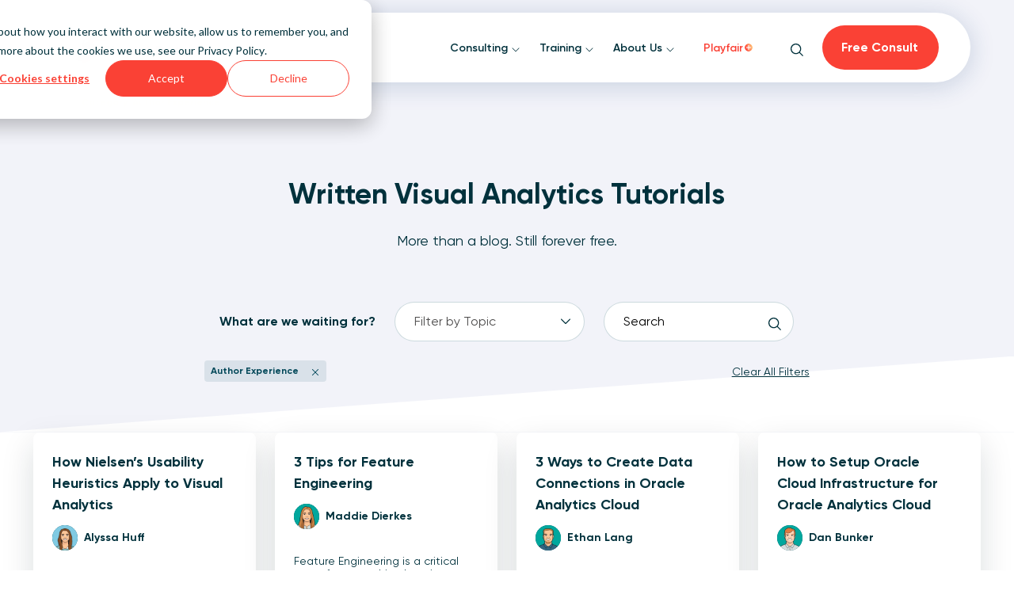

--- FILE ---
content_type: text/html; charset=UTF-8
request_url: https://playfairdata.com/category/author-experience/page/3/
body_size: 71731
content:
<!doctype html>
<html class="no-js antialiased" lang="en-US">
<head>
  <meta charset="utf-8">
<script type="text/javascript">
/* <![CDATA[ */
var gform;gform||(document.addEventListener("gform_main_scripts_loaded",function(){gform.scriptsLoaded=!0}),document.addEventListener("gform/theme/scripts_loaded",function(){gform.themeScriptsLoaded=!0}),window.addEventListener("DOMContentLoaded",function(){gform.domLoaded=!0}),gform={domLoaded:!1,scriptsLoaded:!1,themeScriptsLoaded:!1,isFormEditor:()=>"function"==typeof InitializeEditor,callIfLoaded:function(o){return!(!gform.domLoaded||!gform.scriptsLoaded||!gform.themeScriptsLoaded&&!gform.isFormEditor()||(gform.isFormEditor()&&console.warn("The use of gform.initializeOnLoaded() is deprecated in the form editor context and will be removed in Gravity Forms 3.1."),o(),0))},initializeOnLoaded:function(o){gform.callIfLoaded(o)||(document.addEventListener("gform_main_scripts_loaded",()=>{gform.scriptsLoaded=!0,gform.callIfLoaded(o)}),document.addEventListener("gform/theme/scripts_loaded",()=>{gform.themeScriptsLoaded=!0,gform.callIfLoaded(o)}),window.addEventListener("DOMContentLoaded",()=>{gform.domLoaded=!0,gform.callIfLoaded(o)}))},hooks:{action:{},filter:{}},addAction:function(o,r,e,t){gform.addHook("action",o,r,e,t)},addFilter:function(o,r,e,t){gform.addHook("filter",o,r,e,t)},doAction:function(o){gform.doHook("action",o,arguments)},applyFilters:function(o){return gform.doHook("filter",o,arguments)},removeAction:function(o,r){gform.removeHook("action",o,r)},removeFilter:function(o,r,e){gform.removeHook("filter",o,r,e)},addHook:function(o,r,e,t,n){null==gform.hooks[o][r]&&(gform.hooks[o][r]=[]);var d=gform.hooks[o][r];null==n&&(n=r+"_"+d.length),gform.hooks[o][r].push({tag:n,callable:e,priority:t=null==t?10:t})},doHook:function(r,o,e){var t;if(e=Array.prototype.slice.call(e,1),null!=gform.hooks[r][o]&&((o=gform.hooks[r][o]).sort(function(o,r){return o.priority-r.priority}),o.forEach(function(o){"function"!=typeof(t=o.callable)&&(t=window[t]),"action"==r?t.apply(null,e):e[0]=t.apply(null,e)})),"filter"==r)return e[0]},removeHook:function(o,r,t,n){var e;null!=gform.hooks[o][r]&&(e=(e=gform.hooks[o][r]).filter(function(o,r,e){return!!(null!=n&&n!=o.tag||null!=t&&t!=o.priority)}),gform.hooks[o][r]=e)}});
/* ]]> */
</script>

  <meta http-equiv="X-UA-Compatible" content="IE=edge">
  <meta name="viewport" content="width=device-width, initial-scale=1.0, maximum-scale=1.0, user-scalable=no">
  <meta name="format-detection" content="telephone=no">

  
  
  
  <style>:root,::before,::after{--mec-color-skin: #4996b2;--mec-color-skin-rgba-1: rgba(73,150,178,.25);--mec-color-skin-rgba-2: rgba(73,150,178,.5);--mec-color-skin-rgba-3: rgba(73,150,178,.75);--mec-color-skin-rgba-4: rgba(73,150,178,.11);--mec-container-normal-width: 1196px;--mec-container-large-width: 1690px;--mec-fes-main-color: #40d9f1;--mec-fes-main-color-rgba-1: rgba(64, 217, 241, 0.12);--mec-fes-main-color-rgba-2: rgba(64, 217, 241, 0.23);--mec-fes-main-color-rgba-3: rgba(64, 217, 241, 0.03);--mec-fes-main-color-rgba-4: rgba(64, 217, 241, 0.3);--mec-fes-main-color-rgba-5: rgb(64 217 241 / 7%);--mec-fes-main-color-rgba-6: rgba(64, 217, 241, 0.2);--mec-fluent-main-color: #ade7ff;--mec-fluent-main-color-rgba-1: rgba(173, 231, 255, 0.3);--mec-fluent-main-color-rgba-2: rgba(173, 231, 255, 0.8);--mec-fluent-main-color-rgba-3: rgba(173, 231, 255, 0.1);--mec-fluent-main-color-rgba-4: rgba(173, 231, 255, 0.2);--mec-fluent-main-color-rgba-5: rgba(173, 231, 255, 0.7);--mec-fluent-main-color-rgba-6: rgba(173, 231, 255, 0.7);--mec-fluent-bold-color: #00acf8;--mec-fluent-bg-hover-color: #ebf9ff;--mec-fluent-bg-color: #f5f7f8;--mec-fluent-second-bg-color: #d6eef9;}.mec-wrap, .mec-wrap div:not([class^="elementor-"]), .lity-container, .mec-wrap h1, .mec-wrap h2, .mec-wrap h3, .mec-wrap h4, .mec-wrap h5, .mec-wrap h6, .entry-content .mec-wrap h1, .entry-content .mec-wrap h2, .entry-content .mec-wrap h3, .entry-content .mec-wrap h4, .entry-content .mec-wrap h5, .entry-content .mec-wrap h6, .mec-wrap .mec-totalcal-box input[type="submit"], .mec-wrap .mec-totalcal-box .mec-totalcal-view span, .mec-agenda-event-title a, .lity-content .mec-events-meta-group-booking select, .lity-content .mec-book-ticket-variation h5, .lity-content .mec-events-meta-group-booking input[type="number"], .lity-content .mec-events-meta-group-booking input[type="text"], .lity-content .mec-events-meta-group-booking input[type="email"],.mec-organizer-item a, .mec-single-event .mec-events-meta-group-booking ul.mec-book-tickets-container li.mec-book-ticket-container label{ font-family: "Montserrat", -apple-system, BlinkMacSystemFont, "Segoe UI", Roboto, sans-serif;}.mec-event-content p, .mec-search-bar-result .mec-event-detail{ font-family: Roboto, sans-serif;} .mec-wrap .mec-totalcal-box input, .mec-wrap .mec-totalcal-box select, .mec-checkboxes-search .mec-searchbar-category-wrap, .mec-wrap .mec-totalcal-box .mec-totalcal-view span{ font-family: "Roboto", Helvetica, Arial, sans-serif; }.mec-event-grid-modern .event-grid-modern-head .mec-event-day, .mec-event-list-minimal .mec-time-details, .mec-event-list-minimal .mec-event-detail, .mec-event-list-modern .mec-event-detail, .mec-event-grid-minimal .mec-time-details, .mec-event-grid-minimal .mec-event-detail, .mec-event-grid-simple .mec-event-detail, .mec-event-cover-modern .mec-event-place, .mec-event-cover-clean .mec-event-place, .mec-calendar .mec-event-article .mec-localtime-details div, .mec-calendar .mec-event-article .mec-event-detail, .mec-calendar.mec-calendar-daily .mec-calendar-d-top h2, .mec-calendar.mec-calendar-daily .mec-calendar-d-top h3, .mec-toggle-item-col .mec-event-day, .mec-weather-summary-temp{ font-family: "Roboto", sans-serif; } .mec-fes-form, .mec-fes-list, .mec-fes-form input, .mec-event-date .mec-tooltip .box, .mec-event-status .mec-tooltip .box, .ui-datepicker.ui-widget, .mec-fes-form button[type="submit"].mec-fes-sub-button, .mec-wrap .mec-timeline-events-container p, .mec-wrap .mec-timeline-events-container h4, .mec-wrap .mec-timeline-events-container div, .mec-wrap .mec-timeline-events-container a, .mec-wrap .mec-timeline-events-container span{ font-family: -apple-system, BlinkMacSystemFont, "Segoe UI", Roboto, sans-serif !important; }</style><meta name="viewport" content="width=device-width, initial-scale=1.0">
<meta name='robots' content='index, follow, max-image-preview:large, max-snippet:-1, max-video-preview:-1' />

<!-- Google Tag Manager for WordPress by gtm4wp.com -->
<script data-cfasync="false" data-pagespeed-no-defer>
	var gtm4wp_datalayer_name = "dataLayer";
	var dataLayer = dataLayer || [];
	const gtm4wp_use_sku_instead = 1;
	const gtm4wp_currency = 'USD';
	const gtm4wp_product_per_impression = 10;
	const gtm4wp_clear_ecommerce = false;
	const gtm4wp_datalayer_max_timeout = 2000;
</script>
<!-- End Google Tag Manager for WordPress by gtm4wp.com -->
	<!-- This site is optimized with the Yoast SEO Premium plugin v26.5 (Yoast SEO v26.5) - https://yoast.com/wordpress/plugins/seo/ -->
	<title>Author Experience Archives | Page 3 of 4 | Playfair Data</title>
	<link rel="canonical" href="https://playfairdata.com/category/author-experience/page/3/" />
	<link rel="prev" href="https://playfairdata.com/category/author-experience/page/2/" />
	<link rel="next" href="https://playfairdata.com/category/author-experience/page/4/" />
	<meta property="og:locale" content="en_US" />
	<meta property="og:type" content="article" />
	<meta property="og:title" content="Author Experience Archives" />
	<meta property="og:url" content="https://playfairdata.com/category/author-experience/" />
	<meta property="og:site_name" content="Playfair Data" />
	<meta name="twitter:card" content="summary_large_image" />
	<script type="application/ld+json" class="yoast-schema-graph">{"@context":"https://schema.org","@graph":[{"@type":"CollectionPage","@id":"https://playfairdata.com/category/author-experience/","url":"https://playfairdata.com/category/author-experience/page/3/","name":"Author Experience Archives | Page 3 of 4 | Playfair Data","isPartOf":{"@id":"https://playfairdata.com/#website"},"primaryImageOfPage":{"@id":"https://playfairdata.com/category/author-experience/page/3/#primaryimage"},"image":{"@id":"https://playfairdata.com/category/author-experience/page/3/#primaryimage"},"thumbnailUrl":"https://playfairdata.com/wp-content/uploads/2022/05/Alteryx-Intro-to-Generate-Rows-Final-Workflow.png","breadcrumb":{"@id":"https://playfairdata.com/category/author-experience/page/3/#breadcrumb"},"inLanguage":"en-US"},{"@type":"ImageObject","inLanguage":"en-US","@id":"https://playfairdata.com/category/author-experience/page/3/#primaryimage","url":"https://playfairdata.com/wp-content/uploads/2022/05/Alteryx-Intro-to-Generate-Rows-Final-Workflow.png","contentUrl":"https://playfairdata.com/wp-content/uploads/2022/05/Alteryx-Intro-to-Generate-Rows-Final-Workflow.png","width":1982,"height":490,"caption":"Alteryx-Intro-to-Generate-Rows-Final-Workflow"},{"@type":"BreadcrumbList","@id":"https://playfairdata.com/category/author-experience/page/3/#breadcrumb","itemListElement":[{"@type":"ListItem","position":1,"name":"Home","item":"https://playfairdata.com/"},{"@type":"ListItem","position":2,"name":"Author Experience"}]},{"@type":"WebSite","@id":"https://playfairdata.com/#website","url":"https://playfairdata.com/","name":"Playfair Data","description":"Visual Analytics Consulting and Training","publisher":{"@id":"https://playfairdata.com/#organization"},"potentialAction":[{"@type":"SearchAction","target":{"@type":"EntryPoint","urlTemplate":"https://playfairdata.com/?s={search_term_string}"},"query-input":{"@type":"PropertyValueSpecification","valueRequired":true,"valueName":"search_term_string"}}],"inLanguage":"en-US"},{"@type":"Organization","@id":"https://playfairdata.com/#organization","name":"Playfair Data","url":"https://playfairdata.com/","logo":{"@type":"ImageObject","inLanguage":"en-US","@id":"https://playfairdata.com/#/schema/logo/image/","url":"https://playfairdata.com/wp-content/uploads/2022/03/Nav-logo-4.svg","contentUrl":"https://playfairdata.com/wp-content/uploads/2022/03/Nav-logo-4.svg","width":1,"height":1,"caption":"Playfair Data"},"image":{"@id":"https://playfairdata.com/#/schema/logo/image/"}}]}</script>
	<!-- / Yoast SEO Premium plugin. -->


<link rel='dns-prefetch' href='//ajax.googleapis.com' />
<link rel='dns-prefetch' href='//js.hs-scripts.com' />
<link rel='dns-prefetch' href='//cdnjs.cloudflare.com' />
<link rel="alternate" type="application/rss+xml" title="Playfair Data &raquo; Author Experience Category Feed" href="https://playfairdata.com/category/author-experience/feed/" />
<style id='wp-img-auto-sizes-contain-inline-css' type='text/css'>
img:is([sizes=auto i],[sizes^="auto," i]){contain-intrinsic-size:3000px 1500px}
/*# sourceURL=wp-img-auto-sizes-contain-inline-css */
</style>
<link rel='stylesheet' id='components-css' href='https://playfairdata.com/wp-content/plugins/ll-component-library//assets/css/components.css?ver=6.9' type='text/css' media='all' />
<link rel='stylesheet' id='mec-select2-style-css' href='https://playfairdata.com/wp-content/plugins/modern-events-calendar/assets/packages/select2/select2.min.css?ver=7.13.0' type='text/css' media='all' />
<link rel='stylesheet' id='mec-font-icons-css' href='https://playfairdata.com/wp-content/plugins/modern-events-calendar/assets/css/iconfonts.css?ver=7.13.0' type='text/css' media='all' />
<link rel='stylesheet' id='mec-frontend-style-css' href='https://playfairdata.com/wp-content/plugins/modern-events-calendar/assets/css/frontend.min.css?ver=7.13.0' type='text/css' media='all' />
<link rel='stylesheet' id='mec-tooltip-style-css' href='https://playfairdata.com/wp-content/plugins/modern-events-calendar/assets/packages/tooltip/tooltip.css?ver=7.13.0' type='text/css' media='all' />
<link rel='stylesheet' id='mec-tooltip-shadow-style-css' href='https://playfairdata.com/wp-content/plugins/modern-events-calendar/assets/packages/tooltip/tooltipster-sideTip-shadow.min.css?ver=7.13.0' type='text/css' media='all' />
<link rel='stylesheet' id='featherlight-css' href='https://playfairdata.com/wp-content/plugins/modern-events-calendar/assets/packages/featherlight/featherlight.css?ver=7.13.0' type='text/css' media='all' />
<link rel='stylesheet' id='mec-lity-style-css' href='https://playfairdata.com/wp-content/plugins/modern-events-calendar/assets/packages/lity/lity.min.css?ver=7.13.0' type='text/css' media='all' />
<link rel='stylesheet' id='mec-general-calendar-style-css' href='https://playfairdata.com/wp-content/plugins/modern-events-calendar/assets/css/mec-general-calendar.css?ver=7.13.0' type='text/css' media='all' />
<style id='wp-block-library-inline-css' type='text/css'>
:root{--wp-block-synced-color:#7a00df;--wp-block-synced-color--rgb:122,0,223;--wp-bound-block-color:var(--wp-block-synced-color);--wp-editor-canvas-background:#ddd;--wp-admin-theme-color:#007cba;--wp-admin-theme-color--rgb:0,124,186;--wp-admin-theme-color-darker-10:#006ba1;--wp-admin-theme-color-darker-10--rgb:0,107,160.5;--wp-admin-theme-color-darker-20:#005a87;--wp-admin-theme-color-darker-20--rgb:0,90,135;--wp-admin-border-width-focus:2px}@media (min-resolution:192dpi){:root{--wp-admin-border-width-focus:1.5px}}.wp-element-button{cursor:pointer}:root .has-very-light-gray-background-color{background-color:#eee}:root .has-very-dark-gray-background-color{background-color:#313131}:root .has-very-light-gray-color{color:#eee}:root .has-very-dark-gray-color{color:#313131}:root .has-vivid-green-cyan-to-vivid-cyan-blue-gradient-background{background:linear-gradient(135deg,#00d084,#0693e3)}:root .has-purple-crush-gradient-background{background:linear-gradient(135deg,#34e2e4,#4721fb 50%,#ab1dfe)}:root .has-hazy-dawn-gradient-background{background:linear-gradient(135deg,#faaca8,#dad0ec)}:root .has-subdued-olive-gradient-background{background:linear-gradient(135deg,#fafae1,#67a671)}:root .has-atomic-cream-gradient-background{background:linear-gradient(135deg,#fdd79a,#004a59)}:root .has-nightshade-gradient-background{background:linear-gradient(135deg,#330968,#31cdcf)}:root .has-midnight-gradient-background{background:linear-gradient(135deg,#020381,#2874fc)}:root{--wp--preset--font-size--normal:16px;--wp--preset--font-size--huge:42px}.has-regular-font-size{font-size:1em}.has-larger-font-size{font-size:2.625em}.has-normal-font-size{font-size:var(--wp--preset--font-size--normal)}.has-huge-font-size{font-size:var(--wp--preset--font-size--huge)}.has-text-align-center{text-align:center}.has-text-align-left{text-align:left}.has-text-align-right{text-align:right}.has-fit-text{white-space:nowrap!important}#end-resizable-editor-section{display:none}.aligncenter{clear:both}.items-justified-left{justify-content:flex-start}.items-justified-center{justify-content:center}.items-justified-right{justify-content:flex-end}.items-justified-space-between{justify-content:space-between}.screen-reader-text{border:0;clip-path:inset(50%);height:1px;margin:-1px;overflow:hidden;padding:0;position:absolute;width:1px;word-wrap:normal!important}.screen-reader-text:focus{background-color:#ddd;clip-path:none;color:#444;display:block;font-size:1em;height:auto;left:5px;line-height:normal;padding:15px 23px 14px;text-decoration:none;top:5px;width:auto;z-index:100000}html :where(.has-border-color){border-style:solid}html :where([style*=border-top-color]){border-top-style:solid}html :where([style*=border-right-color]){border-right-style:solid}html :where([style*=border-bottom-color]){border-bottom-style:solid}html :where([style*=border-left-color]){border-left-style:solid}html :where([style*=border-width]){border-style:solid}html :where([style*=border-top-width]){border-top-style:solid}html :where([style*=border-right-width]){border-right-style:solid}html :where([style*=border-bottom-width]){border-bottom-style:solid}html :where([style*=border-left-width]){border-left-style:solid}html :where(img[class*=wp-image-]){height:auto;max-width:100%}:where(figure){margin:0 0 1em}html :where(.is-position-sticky){--wp-admin--admin-bar--position-offset:var(--wp-admin--admin-bar--height,0px)}@media screen and (max-width:600px){html :where(.is-position-sticky){--wp-admin--admin-bar--position-offset:0px}}

/*# sourceURL=wp-block-library-inline-css */
</style><link rel='stylesheet' id='wc-blocks-style-css' href='https://playfairdata.com/wp-content/plugins/woocommerce/assets/client/blocks/wc-blocks.css?ver=wc-10.4.3' type='text/css' media='all' />
<style id='global-styles-inline-css' type='text/css'>
:root{--wp--preset--aspect-ratio--square: 1;--wp--preset--aspect-ratio--4-3: 4/3;--wp--preset--aspect-ratio--3-4: 3/4;--wp--preset--aspect-ratio--3-2: 3/2;--wp--preset--aspect-ratio--2-3: 2/3;--wp--preset--aspect-ratio--16-9: 16/9;--wp--preset--aspect-ratio--9-16: 9/16;--wp--preset--color--black: #000000;--wp--preset--color--cyan-bluish-gray: #abb8c3;--wp--preset--color--white: #ffffff;--wp--preset--color--pale-pink: #f78da7;--wp--preset--color--vivid-red: #cf2e2e;--wp--preset--color--luminous-vivid-orange: #ff6900;--wp--preset--color--luminous-vivid-amber: #fcb900;--wp--preset--color--light-green-cyan: #7bdcb5;--wp--preset--color--vivid-green-cyan: #00d084;--wp--preset--color--pale-cyan-blue: #8ed1fc;--wp--preset--color--vivid-cyan-blue: #0693e3;--wp--preset--color--vivid-purple: #9b51e0;--wp--preset--gradient--vivid-cyan-blue-to-vivid-purple: linear-gradient(135deg,rgb(6,147,227) 0%,rgb(155,81,224) 100%);--wp--preset--gradient--light-green-cyan-to-vivid-green-cyan: linear-gradient(135deg,rgb(122,220,180) 0%,rgb(0,208,130) 100%);--wp--preset--gradient--luminous-vivid-amber-to-luminous-vivid-orange: linear-gradient(135deg,rgb(252,185,0) 0%,rgb(255,105,0) 100%);--wp--preset--gradient--luminous-vivid-orange-to-vivid-red: linear-gradient(135deg,rgb(255,105,0) 0%,rgb(207,46,46) 100%);--wp--preset--gradient--very-light-gray-to-cyan-bluish-gray: linear-gradient(135deg,rgb(238,238,238) 0%,rgb(169,184,195) 100%);--wp--preset--gradient--cool-to-warm-spectrum: linear-gradient(135deg,rgb(74,234,220) 0%,rgb(151,120,209) 20%,rgb(207,42,186) 40%,rgb(238,44,130) 60%,rgb(251,105,98) 80%,rgb(254,248,76) 100%);--wp--preset--gradient--blush-light-purple: linear-gradient(135deg,rgb(255,206,236) 0%,rgb(152,150,240) 100%);--wp--preset--gradient--blush-bordeaux: linear-gradient(135deg,rgb(254,205,165) 0%,rgb(254,45,45) 50%,rgb(107,0,62) 100%);--wp--preset--gradient--luminous-dusk: linear-gradient(135deg,rgb(255,203,112) 0%,rgb(199,81,192) 50%,rgb(65,88,208) 100%);--wp--preset--gradient--pale-ocean: linear-gradient(135deg,rgb(255,245,203) 0%,rgb(182,227,212) 50%,rgb(51,167,181) 100%);--wp--preset--gradient--electric-grass: linear-gradient(135deg,rgb(202,248,128) 0%,rgb(113,206,126) 100%);--wp--preset--gradient--midnight: linear-gradient(135deg,rgb(2,3,129) 0%,rgb(40,116,252) 100%);--wp--preset--font-size--small: 13px;--wp--preset--font-size--medium: 20px;--wp--preset--font-size--large: 36px;--wp--preset--font-size--x-large: 42px;--wp--preset--spacing--20: 0.44rem;--wp--preset--spacing--30: 0.67rem;--wp--preset--spacing--40: 1rem;--wp--preset--spacing--50: 1.5rem;--wp--preset--spacing--60: 2.25rem;--wp--preset--spacing--70: 3.38rem;--wp--preset--spacing--80: 5.06rem;--wp--preset--shadow--natural: 6px 6px 9px rgba(0, 0, 0, 0.2);--wp--preset--shadow--deep: 12px 12px 50px rgba(0, 0, 0, 0.4);--wp--preset--shadow--sharp: 6px 6px 0px rgba(0, 0, 0, 0.2);--wp--preset--shadow--outlined: 6px 6px 0px -3px rgb(255, 255, 255), 6px 6px rgb(0, 0, 0);--wp--preset--shadow--crisp: 6px 6px 0px rgb(0, 0, 0);}:where(.is-layout-flex){gap: 0.5em;}:where(.is-layout-grid){gap: 0.5em;}body .is-layout-flex{display: flex;}.is-layout-flex{flex-wrap: wrap;align-items: center;}.is-layout-flex > :is(*, div){margin: 0;}body .is-layout-grid{display: grid;}.is-layout-grid > :is(*, div){margin: 0;}:where(.wp-block-columns.is-layout-flex){gap: 2em;}:where(.wp-block-columns.is-layout-grid){gap: 2em;}:where(.wp-block-post-template.is-layout-flex){gap: 1.25em;}:where(.wp-block-post-template.is-layout-grid){gap: 1.25em;}.has-black-color{color: var(--wp--preset--color--black) !important;}.has-cyan-bluish-gray-color{color: var(--wp--preset--color--cyan-bluish-gray) !important;}.has-white-color{color: var(--wp--preset--color--white) !important;}.has-pale-pink-color{color: var(--wp--preset--color--pale-pink) !important;}.has-vivid-red-color{color: var(--wp--preset--color--vivid-red) !important;}.has-luminous-vivid-orange-color{color: var(--wp--preset--color--luminous-vivid-orange) !important;}.has-luminous-vivid-amber-color{color: var(--wp--preset--color--luminous-vivid-amber) !important;}.has-light-green-cyan-color{color: var(--wp--preset--color--light-green-cyan) !important;}.has-vivid-green-cyan-color{color: var(--wp--preset--color--vivid-green-cyan) !important;}.has-pale-cyan-blue-color{color: var(--wp--preset--color--pale-cyan-blue) !important;}.has-vivid-cyan-blue-color{color: var(--wp--preset--color--vivid-cyan-blue) !important;}.has-vivid-purple-color{color: var(--wp--preset--color--vivid-purple) !important;}.has-black-background-color{background-color: var(--wp--preset--color--black) !important;}.has-cyan-bluish-gray-background-color{background-color: var(--wp--preset--color--cyan-bluish-gray) !important;}.has-white-background-color{background-color: var(--wp--preset--color--white) !important;}.has-pale-pink-background-color{background-color: var(--wp--preset--color--pale-pink) !important;}.has-vivid-red-background-color{background-color: var(--wp--preset--color--vivid-red) !important;}.has-luminous-vivid-orange-background-color{background-color: var(--wp--preset--color--luminous-vivid-orange) !important;}.has-luminous-vivid-amber-background-color{background-color: var(--wp--preset--color--luminous-vivid-amber) !important;}.has-light-green-cyan-background-color{background-color: var(--wp--preset--color--light-green-cyan) !important;}.has-vivid-green-cyan-background-color{background-color: var(--wp--preset--color--vivid-green-cyan) !important;}.has-pale-cyan-blue-background-color{background-color: var(--wp--preset--color--pale-cyan-blue) !important;}.has-vivid-cyan-blue-background-color{background-color: var(--wp--preset--color--vivid-cyan-blue) !important;}.has-vivid-purple-background-color{background-color: var(--wp--preset--color--vivid-purple) !important;}.has-black-border-color{border-color: var(--wp--preset--color--black) !important;}.has-cyan-bluish-gray-border-color{border-color: var(--wp--preset--color--cyan-bluish-gray) !important;}.has-white-border-color{border-color: var(--wp--preset--color--white) !important;}.has-pale-pink-border-color{border-color: var(--wp--preset--color--pale-pink) !important;}.has-vivid-red-border-color{border-color: var(--wp--preset--color--vivid-red) !important;}.has-luminous-vivid-orange-border-color{border-color: var(--wp--preset--color--luminous-vivid-orange) !important;}.has-luminous-vivid-amber-border-color{border-color: var(--wp--preset--color--luminous-vivid-amber) !important;}.has-light-green-cyan-border-color{border-color: var(--wp--preset--color--light-green-cyan) !important;}.has-vivid-green-cyan-border-color{border-color: var(--wp--preset--color--vivid-green-cyan) !important;}.has-pale-cyan-blue-border-color{border-color: var(--wp--preset--color--pale-cyan-blue) !important;}.has-vivid-cyan-blue-border-color{border-color: var(--wp--preset--color--vivid-cyan-blue) !important;}.has-vivid-purple-border-color{border-color: var(--wp--preset--color--vivid-purple) !important;}.has-vivid-cyan-blue-to-vivid-purple-gradient-background{background: var(--wp--preset--gradient--vivid-cyan-blue-to-vivid-purple) !important;}.has-light-green-cyan-to-vivid-green-cyan-gradient-background{background: var(--wp--preset--gradient--light-green-cyan-to-vivid-green-cyan) !important;}.has-luminous-vivid-amber-to-luminous-vivid-orange-gradient-background{background: var(--wp--preset--gradient--luminous-vivid-amber-to-luminous-vivid-orange) !important;}.has-luminous-vivid-orange-to-vivid-red-gradient-background{background: var(--wp--preset--gradient--luminous-vivid-orange-to-vivid-red) !important;}.has-very-light-gray-to-cyan-bluish-gray-gradient-background{background: var(--wp--preset--gradient--very-light-gray-to-cyan-bluish-gray) !important;}.has-cool-to-warm-spectrum-gradient-background{background: var(--wp--preset--gradient--cool-to-warm-spectrum) !important;}.has-blush-light-purple-gradient-background{background: var(--wp--preset--gradient--blush-light-purple) !important;}.has-blush-bordeaux-gradient-background{background: var(--wp--preset--gradient--blush-bordeaux) !important;}.has-luminous-dusk-gradient-background{background: var(--wp--preset--gradient--luminous-dusk) !important;}.has-pale-ocean-gradient-background{background: var(--wp--preset--gradient--pale-ocean) !important;}.has-electric-grass-gradient-background{background: var(--wp--preset--gradient--electric-grass) !important;}.has-midnight-gradient-background{background: var(--wp--preset--gradient--midnight) !important;}.has-small-font-size{font-size: var(--wp--preset--font-size--small) !important;}.has-medium-font-size{font-size: var(--wp--preset--font-size--medium) !important;}.has-large-font-size{font-size: var(--wp--preset--font-size--large) !important;}.has-x-large-font-size{font-size: var(--wp--preset--font-size--x-large) !important;}
/*# sourceURL=global-styles-inline-css */
</style>

<style id='classic-theme-styles-inline-css' type='text/css'>
/*! This file is auto-generated */
.wp-block-button__link{color:#fff;background-color:#32373c;border-radius:9999px;box-shadow:none;text-decoration:none;padding:calc(.667em + 2px) calc(1.333em + 2px);font-size:1.125em}.wp-block-file__button{background:#32373c;color:#fff;text-decoration:none}
/*# sourceURL=/wp-includes/css/classic-themes.min.css */
</style>
<link rel='stylesheet' id='woocommerce-layout-css' href='https://playfairdata.com/wp-content/plugins/woocommerce/assets/css/woocommerce-layout.css?ver=10.4.3' type='text/css' media='all' />
<link rel='stylesheet' id='woocommerce-smallscreen-css' href='https://playfairdata.com/wp-content/plugins/woocommerce/assets/css/woocommerce-smallscreen.css?ver=10.4.3' type='text/css' media='only screen and (max-width: 768px)' />
<link rel='stylesheet' id='woocommerce-general-css' href='https://playfairdata.com/wp-content/plugins/woocommerce/assets/css/woocommerce.css?ver=10.4.3' type='text/css' media='all' />
<style id='woocommerce-inline-inline-css' type='text/css'>
.woocommerce form .form-row .required { visibility: visible; }
/*# sourceURL=woocommerce-inline-inline-css */
</style>
<link rel='stylesheet' id='buttons-css' href='https://playfairdata.com/wp-includes/css/buttons.min.css?ver=6.9' type='text/css' media='all' />
<link rel='stylesheet' id='dashicons-css' href='https://playfairdata.com/wp-includes/css/dashicons.min.css?ver=6.9' type='text/css' media='all' />
<link rel='stylesheet' id='mediaelement-css' href='https://playfairdata.com/wp-includes/js/mediaelement/mediaelementplayer-legacy.min.css?ver=4.2.17' type='text/css' media='all' />
<link rel='stylesheet' id='wp-mediaelement-css' href='https://playfairdata.com/wp-includes/js/mediaelement/wp-mediaelement.min.css?ver=6.9' type='text/css' media='all' />
<link rel='stylesheet' id='media-views-css' href='https://playfairdata.com/wp-includes/css/media-views.min.css?ver=6.9' type='text/css' media='all' />
<link rel='stylesheet' id='imgareaselect-css' href='https://playfairdata.com/wp-includes/js/imgareaselect/imgareaselect.css?ver=0.9.8' type='text/css' media='all' />
<link rel='stylesheet' id='wp-user-profile-avatar-frontend-css' href='https://playfairdata.com/wp-content/plugins/wp-user-profile-avatar/assets/css/frontend.min.css?ver=1.0.6' type='text/css' media='all' />
<link rel='stylesheet' id='roots_css-css' href='https://playfairdata.com/wp-content/themes/playfair/assets/css/main.min.css?id=97aa7aa91bce73027fdc&#038;ver=2.0.206' type='text/css' media='all' />
<link rel='stylesheet' id='updated_styles-css' href='https://playfairdata.com/wp-content/themes/playfair/dist/styles.min.css?ver=2.0.206' type='text/css' media='all' />
<script type="text/javascript">
            window._nslDOMReady = (function () {
                const executedCallbacks = new Set();
            
                return function (callback) {
                    /**
                    * Third parties might dispatch DOMContentLoaded events, so we need to ensure that we only run our callback once!
                    */
                    if (executedCallbacks.has(callback)) return;
            
                    const wrappedCallback = function () {
                        if (executedCallbacks.has(callback)) return;
                        executedCallbacks.add(callback);
                        callback();
                    };
            
                    if (document.readyState === "complete" || document.readyState === "interactive") {
                        wrappedCallback();
                    } else {
                        document.addEventListener("DOMContentLoaded", wrappedCallback);
                    }
                };
            })();
        </script><script type="text/javascript" src="//ajax.googleapis.com/ajax/libs/jquery/3.3.1/jquery.min.js" id="jquery-js"></script>
<script type="text/javascript" id="jquery-js-after">
/* <![CDATA[ */

					function optimocha_getCookie(name) {
						var v = document.cookie.match("(^|;) ?" + name + "=([^;]*)(;|$)");
						return v ? v[2] : null;
					}

					function optimocha_check_wc_cart_script() {
					var cart_src = "https://playfairdata.com/wp-content/plugins/woocommerce/assets/js/frontend/cart-fragments.min.js";
					var script_id = "optimocha_loaded_wc_cart_fragments";

						if( document.getElementById(script_id) !== null ) {
							return false;
						}

						if( optimocha_getCookie("woocommerce_cart_hash") ) {
							var script = document.createElement("script");
							script.id = script_id;
							script.src = cart_src;
							script.async = true;
							document.head.appendChild(script);
						}
					}

					optimocha_check_wc_cart_script();
					document.addEventListener("click", function(){setTimeout(optimocha_check_wc_cart_script,1000);});
					
//# sourceURL=jquery-js-after
/* ]]> */
</script>
<script>window.jQuery || document.write('<script src="https://playfairdata.com/wp-content/themes/playfair/assets/vendor/jquery/dist/jquery.min.js?2.1.4"><\/script>')</script>
<script type="text/javascript" src="https://playfairdata.com/wp-content/plugins/woocommerce/assets/js/jquery-blockui/jquery.blockUI.min.js?ver=2.7.0-wc.10.4.3" id="wc-jquery-blockui-js" defer="defer" data-wp-strategy="defer"></script>
<script type="text/javascript" id="wc-add-to-cart-js-extra">
/* <![CDATA[ */
var wc_add_to_cart_params = {"ajax_url":"/wp-admin/admin-ajax.php","wc_ajax_url":"/?wc-ajax=%%endpoint%%","i18n_view_cart":"View cart","cart_url":"https://playfairdata.com/checkout/","is_cart":"","cart_redirect_after_add":"no"};
//# sourceURL=wc-add-to-cart-js-extra
/* ]]> */
</script>
<script type="text/javascript" src="https://playfairdata.com/wp-content/plugins/woocommerce/assets/js/frontend/add-to-cart.min.js?ver=10.4.3" id="wc-add-to-cart-js" defer="defer" data-wp-strategy="defer"></script>
<script type="text/javascript" src="https://playfairdata.com/wp-content/plugins/woocommerce/assets/js/js-cookie/js.cookie.min.js?ver=2.1.4-wc.10.4.3" id="wc-js-cookie-js" defer="defer" data-wp-strategy="defer"></script>
<script type="text/javascript" id="woocommerce-js-extra">
/* <![CDATA[ */
var woocommerce_params = {"ajax_url":"/wp-admin/admin-ajax.php","wc_ajax_url":"/?wc-ajax=%%endpoint%%","i18n_password_show":"Show password","i18n_password_hide":"Hide password"};
//# sourceURL=woocommerce-js-extra
/* ]]> */
</script>
<script type="text/javascript" src="https://playfairdata.com/wp-content/plugins/woocommerce/assets/js/frontend/woocommerce.min.js?ver=10.4.3" id="woocommerce-js" defer="defer" data-wp-strategy="defer"></script>
<script type="text/javascript" id="utils-js-extra">
/* <![CDATA[ */
var userSettings = {"url":"/","uid":"0","time":"1769258071","secure":"1"};
//# sourceURL=utils-js-extra
/* ]]> */
</script>
<script type="text/javascript" src="https://playfairdata.com/wp-includes/js/utils.min.js?ver=6.9" id="utils-js"></script>
<script type="text/javascript" src="https://playfairdata.com/wp-includes/js/plupload/moxie.min.js?ver=1.3.5.1" id="moxiejs-js"></script>
<script type="text/javascript" src="https://playfairdata.com/wp-includes/js/plupload/plupload.min.js?ver=2.1.9" id="plupload-js"></script>
<script type="text/javascript" src="https://playfairdata.com/wp-content/themes/playfair/assets/js/fslightbox.min.js?ver=6.9" id="fslightbox-js"></script>
<script type="text/javascript" src="https://cdnjs.cloudflare.com/polyfill/v3/polyfill.min.js?features=Event%2CSymbol%2CArray.prototype.%40%40iterator%2CArray.from%2CElement.prototype.closest%2CPromise.prototype.finally%2CPromise&amp;ver=6.9" id="polyfill-js"></script>
<link rel="https://api.w.org/" href="https://playfairdata.com/wp-json/" /><link rel="alternate" title="JSON" type="application/json" href="https://playfairdata.com/wp-json/wp/v2/categories/83" /><link rel="EditURI" type="application/rsd+xml" title="RSD" href="https://playfairdata.com/xmlrpc.php?rsd" />

			<!-- DO NOT COPY THIS SNIPPET! Start of Page Analytics Tracking for HubSpot WordPress plugin v11.3.33-->
			<script class="hsq-set-content-id" data-content-id="listing-page">
				var _hsq = _hsq || [];
				_hsq.push(["setContentType", "listing-page"]);
			</script>
			<!-- DO NOT COPY THIS SNIPPET! End of Page Analytics Tracking for HubSpot WordPress plugin -->
			
<!-- Google Tag Manager for WordPress by gtm4wp.com -->
<!-- GTM Container placement set to automatic -->
<script data-cfasync="false" data-pagespeed-no-defer>
	var dataLayer_content = {"pagePostType":"post","pagePostType2":"category-post","pageCategory":["alteryx","author-experience","data-prep","intermediate"],"customerTotalOrders":0,"customerTotalOrderValue":0,"customerFirstName":"","customerLastName":"","customerBillingFirstName":"","customerBillingLastName":"","customerBillingCompany":"","customerBillingAddress1":"","customerBillingAddress2":"","customerBillingCity":"","customerBillingState":"","customerBillingPostcode":"","customerBillingCountry":"","customerBillingEmail":"","customerBillingEmailHash":"","customerBillingPhone":"","customerShippingFirstName":"","customerShippingLastName":"","customerShippingCompany":"","customerShippingAddress1":"","customerShippingAddress2":"","customerShippingCity":"","customerShippingState":"","customerShippingPostcode":"","customerShippingCountry":"","cartContent":{"totals":{"applied_coupons":[],"discount_total":0,"subtotal":0,"total":0},"items":[]}};
	dataLayer.push( dataLayer_content );
</script>
<script data-cfasync="false" data-pagespeed-no-defer>
(function(w,d,s,l,i){w[l]=w[l]||[];w[l].push({'gtm.start':
new Date().getTime(),event:'gtm.js'});var f=d.getElementsByTagName(s)[0],
j=d.createElement(s),dl=l!='dataLayer'?'&l='+l:'';j.async=true;j.src=
'//www.googletagmanager.com/gtm.js?id='+i+dl;f.parentNode.insertBefore(j,f);
})(window,document,'script','dataLayer','GTM-WXVFRHB');
</script>
<!-- End Google Tag Manager for WordPress by gtm4wp.com --><script type="application/ld+json">{"@context":"http:\/\/schema.org","@type":"LocalBusiness","name":"Playfair Data","url":"https:\/\/playfairdata.com","telephone":"9139121066","email":"contact@playfairdata.com","address":{"@type":"PostalAddress","streetAddress":"7923 Floyd St, Suite B","postalCode":"66204","addressLocality":"Overland Park","addressRegion":"KS","addressCountry":"United States"},"logo":"https:\/\/playfairdata.com\/wp-content\/uploads\/2022\/05\/Playfair-Logomark@2x.png","image":"https:\/\/playfairdata.com\/wp-content\/uploads\/2025\/11\/Playfair-Data-Orlando-Office.png","sameAs":["https:\/\/www.linkedin.com\/company\/playfairdata"],"openingHoursSpecification":[{"@type":"OpeningHoursSpecification","dayOfWeek":["Mo","Tu","We","Th","Fr"],"opens":"8:00 am","closes":"5:00 pm"},{"@type":"OpeningHoursSpecification","dayOfWeek":["Su"],"opens":"00:00","closes":"00:00"},{"@type":"OpeningHoursSpecification","dayOfWeek":["Sa"],"opens":"00:00","closes":"00:00"}]}</script>	<noscript><style>.woocommerce-product-gallery{ opacity: 1 !important; }</style></noscript>
	<link rel="icon" href="https://playfairdata.com/wp-content/uploads/2022/04/cropped-Favicon-32x32.png" sizes="32x32" />
<link rel="icon" href="https://playfairdata.com/wp-content/uploads/2022/04/cropped-Favicon-192x192.png" sizes="192x192" />
<link rel="apple-touch-icon" href="https://playfairdata.com/wp-content/uploads/2022/04/cropped-Favicon-180x180.png" />
<meta name="msapplication-TileImage" content="https://playfairdata.com/wp-content/uploads/2022/04/cropped-Favicon-270x270.png" />
<style type="text/css">div.nsl-container[data-align="left"] {
    text-align: left;
}

div.nsl-container[data-align="center"] {
    text-align: center;
}

div.nsl-container[data-align="right"] {
    text-align: right;
}


div.nsl-container div.nsl-container-buttons a[data-plugin="nsl"] {
    text-decoration: none;
    box-shadow: none;
    border: 0;
}

div.nsl-container .nsl-container-buttons {
    display: flex;
    padding: 5px 0;
}

div.nsl-container.nsl-container-block .nsl-container-buttons {
    display: inline-grid;
    grid-template-columns: minmax(145px, auto);
}

div.nsl-container-block-fullwidth .nsl-container-buttons {
    flex-flow: column;
    align-items: center;
}

div.nsl-container-block-fullwidth .nsl-container-buttons a,
div.nsl-container-block .nsl-container-buttons a {
    flex: 1 1 auto;
    display: block;
    margin: 5px 0;
    width: 100%;
}

div.nsl-container-inline {
    margin: -5px;
    text-align: left;
}

div.nsl-container-inline .nsl-container-buttons {
    justify-content: center;
    flex-wrap: wrap;
}

div.nsl-container-inline .nsl-container-buttons a {
    margin: 5px;
    display: inline-block;
}

div.nsl-container-grid .nsl-container-buttons {
    flex-flow: row;
    align-items: center;
    flex-wrap: wrap;
}

div.nsl-container-grid .nsl-container-buttons a {
    flex: 1 1 auto;
    display: block;
    margin: 5px;
    max-width: 280px;
    width: 100%;
}

@media only screen and (min-width: 650px) {
    div.nsl-container-grid .nsl-container-buttons a {
        width: auto;
    }
}

div.nsl-container .nsl-button {
    cursor: pointer;
    vertical-align: top;
    border-radius: 4px;
}

div.nsl-container .nsl-button-default {
    color: #fff;
    display: flex;
}

div.nsl-container .nsl-button-icon {
    display: inline-block;
}

div.nsl-container .nsl-button-svg-container {
    flex: 0 0 auto;
    padding: 8px;
    display: flex;
    align-items: center;
}

div.nsl-container svg {
    height: 24px;
    width: 24px;
    vertical-align: top;
}

div.nsl-container .nsl-button-default div.nsl-button-label-container {
    margin: 0 24px 0 12px;
    padding: 10px 0;
    font-family: Helvetica, Arial, sans-serif;
    font-size: 16px;
    line-height: 20px;
    letter-spacing: .25px;
    overflow: hidden;
    text-align: center;
    text-overflow: clip;
    white-space: nowrap;
    flex: 1 1 auto;
    -webkit-font-smoothing: antialiased;
    -moz-osx-font-smoothing: grayscale;
    text-transform: none;
    display: inline-block;
}

div.nsl-container .nsl-button-google[data-skin="light"] {
    box-shadow: inset 0 0 0 1px #747775;
    color: #1f1f1f;
}

div.nsl-container .nsl-button-google[data-skin="dark"] {
    box-shadow: inset 0 0 0 1px #8E918F;
    color: #E3E3E3;
}

div.nsl-container .nsl-button-google[data-skin="neutral"] {
    color: #1F1F1F;
}

div.nsl-container .nsl-button-google div.nsl-button-label-container {
    font-family: "Roboto Medium", Roboto, Helvetica, Arial, sans-serif;
}

div.nsl-container .nsl-button-apple .nsl-button-svg-container {
    padding: 0 6px;
}

div.nsl-container .nsl-button-apple .nsl-button-svg-container svg {
    height: 40px;
    width: auto;
}

div.nsl-container .nsl-button-apple[data-skin="light"] {
    color: #000;
    box-shadow: 0 0 0 1px #000;
}

div.nsl-container .nsl-button-facebook[data-skin="white"] {
    color: #000;
    box-shadow: inset 0 0 0 1px #000;
}

div.nsl-container .nsl-button-facebook[data-skin="light"] {
    color: #1877F2;
    box-shadow: inset 0 0 0 1px #1877F2;
}

div.nsl-container .nsl-button-spotify[data-skin="white"] {
    color: #191414;
    box-shadow: inset 0 0 0 1px #191414;
}

div.nsl-container .nsl-button-apple div.nsl-button-label-container {
    font-size: 17px;
    font-family: -apple-system, BlinkMacSystemFont, "Segoe UI", Roboto, Helvetica, Arial, sans-serif, "Apple Color Emoji", "Segoe UI Emoji", "Segoe UI Symbol";
}

div.nsl-container .nsl-button-slack div.nsl-button-label-container {
    font-size: 17px;
    font-family: -apple-system, BlinkMacSystemFont, "Segoe UI", Roboto, Helvetica, Arial, sans-serif, "Apple Color Emoji", "Segoe UI Emoji", "Segoe UI Symbol";
}

div.nsl-container .nsl-button-slack[data-skin="light"] {
    color: #000000;
    box-shadow: inset 0 0 0 1px #DDDDDD;
}

div.nsl-container .nsl-button-tiktok[data-skin="light"] {
    color: #161823;
    box-shadow: 0 0 0 1px rgba(22, 24, 35, 0.12);
}


div.nsl-container .nsl-button-kakao {
    color: rgba(0, 0, 0, 0.85);
}

.nsl-clear {
    clear: both;
}

.nsl-container {
    clear: both;
}

.nsl-disabled-provider .nsl-button {
    filter: grayscale(1);
    opacity: 0.8;
}

/*Button align start*/

div.nsl-container-inline[data-align="left"] .nsl-container-buttons {
    justify-content: flex-start;
}

div.nsl-container-inline[data-align="center"] .nsl-container-buttons {
    justify-content: center;
}

div.nsl-container-inline[data-align="right"] .nsl-container-buttons {
    justify-content: flex-end;
}


div.nsl-container-grid[data-align="left"] .nsl-container-buttons {
    justify-content: flex-start;
}

div.nsl-container-grid[data-align="center"] .nsl-container-buttons {
    justify-content: center;
}

div.nsl-container-grid[data-align="right"] .nsl-container-buttons {
    justify-content: flex-end;
}

div.nsl-container-grid[data-align="space-around"] .nsl-container-buttons {
    justify-content: space-around;
}

div.nsl-container-grid[data-align="space-between"] .nsl-container-buttons {
    justify-content: space-between;
}

/* Button align end*/

/* Redirect */

#nsl-redirect-overlay {
    display: flex;
    flex-direction: column;
    justify-content: center;
    align-items: center;
    position: fixed;
    z-index: 1000000;
    left: 0;
    top: 0;
    width: 100%;
    height: 100%;
    backdrop-filter: blur(1px);
    background-color: RGBA(0, 0, 0, .32);;
}

#nsl-redirect-overlay-container {
    display: flex;
    flex-direction: column;
    justify-content: center;
    align-items: center;
    background-color: white;
    padding: 30px;
    border-radius: 10px;
}

#nsl-redirect-overlay-spinner {
    content: '';
    display: block;
    margin: 20px;
    border: 9px solid RGBA(0, 0, 0, .6);
    border-top: 9px solid #fff;
    border-radius: 50%;
    box-shadow: inset 0 0 0 1px RGBA(0, 0, 0, .6), 0 0 0 1px RGBA(0, 0, 0, .6);
    width: 40px;
    height: 40px;
    animation: nsl-loader-spin 2s linear infinite;
}

@keyframes nsl-loader-spin {
    0% {
        transform: rotate(0deg)
    }
    to {
        transform: rotate(360deg)
    }
}

#nsl-redirect-overlay-title {
    font-family: -apple-system, BlinkMacSystemFont, "Segoe UI", Roboto, Oxygen-Sans, Ubuntu, Cantarell, "Helvetica Neue", sans-serif;
    font-size: 18px;
    font-weight: bold;
    color: #3C434A;
}

#nsl-redirect-overlay-text {
    font-family: -apple-system, BlinkMacSystemFont, "Segoe UI", Roboto, Oxygen-Sans, Ubuntu, Cantarell, "Helvetica Neue", sans-serif;
    text-align: center;
    font-size: 14px;
    color: #3C434A;
}

/* Redirect END*/</style><style type="text/css">/* Notice fallback */
#nsl-notices-fallback {
    position: fixed;
    right: 10px;
    top: 10px;
    z-index: 10000;
}

.admin-bar #nsl-notices-fallback {
    top: 42px;
}

#nsl-notices-fallback > div {
    position: relative;
    background: #fff;
    border-left: 4px solid #fff;
    box-shadow: 0 1px 1px 0 rgba(0, 0, 0, .1);
    margin: 5px 15px 2px;
    padding: 1px 20px;
}

#nsl-notices-fallback > div.error {
    display: block;
    border-left-color: #dc3232;
}

#nsl-notices-fallback > div.updated {
    display: block;
    border-left-color: #46b450;
}

#nsl-notices-fallback p {
    margin: .5em 0;
    padding: 2px;
}

#nsl-notices-fallback > div:after {
    position: absolute;
    right: 5px;
    top: 5px;
    content: '\00d7';
    display: block;
    height: 16px;
    width: 16px;
    line-height: 16px;
    text-align: center;
    font-size: 20px;
    cursor: pointer;
}</style>		<style type="text/css" id="wp-custom-css">
			#searchModal {
	height: 320px;
}

.fslightbox-fade-in-strong {
	max-height: 100vh;
	overflow: scroll;
}

.fslightbox-container iframe {
	height: 850px !important;
	width: 100vw !important;
	transform: scale(0.9);
}

.navbar .dropdown-menu.is-open {
    display: block;
    opacity: 1;
    pointer-events: auto;
    -webkit-transform: translateY(0);
    transform: translateY(0);
}

.navbar .navbar-inner {
	z-index: 2000;
	position: relative;
}

@media (max-width: 1024px) {
	#searchModal {
		z-index: 3000;
	}
}

.team-card .image-wrapper img, .team-grid .team-card .image-wrapper img {
	width: auto;
}

.single-team .image-wrapper img {
	width: auto;
	display: inline-block;
}

.single-team .image-wrapper {
	text-align: center;
}

.video-content .hdg-2 {
	margin-bottom: 20px!important; 
	padding-top: 20px; 
	font-size: 1.125rem; 
}

/* Wider Navbar buttons */
/* .navbar .btn {
	padding: 1rem 2rem;
} */

/* New H2 styling */
h2.hdg-2 {
	font-size: 2.5rem;
	line-height: 2.75rem;
}

section.pricing-cards h3 {
	font-size: 1.25rem;
}

section.pricing-cards .subtitle {
	font-size: 0.75rem;
}


/* Custom styling for the Video card */
section.tabbed-content#component-4 {
    background-color: rgb(242,243,249);
	padding-top: 0;
	padding-bottom: 3rem;
}

section.content-grid#component-6 {
	background-color: #1F5362;
}

.fa-chevron-circle-right {
	transition: .25s ease;
	height: 16px;
	width: 16px;
	display: inline-block !important;
	margin-left: 3px;
	margin-bottom: -2px;
	background-repeat: no-repeat;
	background-image: url("data:image/svg+xml;charset=UTF-8,%3csvg xmlns='http://www.w3.org/2000/svg' viewBox='0 0 512 512'%3e%3cpath d='M0 256a256 256 0 1 0 512 0A256 256 0 1 0 0 256zM281 385c-9.4 9.4-24.6 9.4-33.9 0s-9.4-24.6 0-33.9l71-71L136 280c-13.3 0-24-10.7-24-24s10.7-24 24-24l182.1 0-71-71c-9.4-9.4-9.4-24.6 0-33.9s24.6-9.4 33.9 0L393 239c9.4 9.4 9.4 24.6 0 33.9L281 385z' fill='%231F5362'/%3e%3c/svg%3e");
}

.arrow-video:hover .fa-chevron-circle-right {
	margin-left: 6px;
}

@media (min-width: 1024px) {
	.navbar .dropdown-menu.dropdown-menu--member {
    top: calc(100% + 50px);
    left: 55%;
}
}

.checkout .mailchimp-newsletter {
	display: none;
}

.woocommerce-form .nsl-container-buttons {
	width: 100% !important;
}

.woocommerce-form .nsl-container-buttons a {
	text-decoration: none !important;
}
.woocommerce-form .nsl-button {
	width: 100% !important;
	border-radius: 29px !important;
	background-color: #fff !important;
	color: #01313C !important;
	box-shadow: none !important;
	border: 1px solid #d4dee1 !important;
}

.nsl-button-linkedin svg {
	background: #0274b3 !important;
	padding: 5px !important;
	border-radius: 4px !important;
}

@media(min-width:1024px) {
	.woocommerce-form .nsl-button {
		padding: 0 40px;
	}
}		</style>
		<link rel='stylesheet' id='wc-stripe-blocks-checkout-style-css' href='https://playfairdata.com/wp-content/plugins/woocommerce-gateway-stripe/build/upe-blocks.css?ver=1e1661bb3db973deba05' type='text/css' media='all' />
<link rel='stylesheet' id='gform_basic-css' href='https://playfairdata.com/wp-content/plugins/gravityforms/assets/css/dist/basic.min.css?ver=2.9.23.2' type='text/css' media='all' />
</head>
<body class="archive paged category category-author-experience category-83 paged-3 category-paged-3 wp-theme-playfair theme-playfair mec-theme-playfair woocommerce-no-js sidebar-primary post-an-introduction-to-alteryx-generate-rows" data-component="animations">
    <svg style="position: absolute; width: 0; height: 0; overflow: hidden;" version="1.1" xmlns="http://www.w3.org/2000/svg" xmlns:xlink="http://www.w3.org/1999/xlink">
  <defs>


    <symbol id="icon-outside-check-circle" viewBox="0 0 32 32">
    <title>outside-check-circle</title>
    <path d="M31.64 0.23c0.424 0.354 0.482 0.984 0.128 1.408l-14.389 17.269c-0.297 0.356-0.672 0.64-1.096 0.829s-0.885 0.278-1.349 0.261c-0.464-0.017-0.917-0.141-1.325-0.361s-0.761-0.531-1.031-0.908c0 0 0 0 0 0l-4.392-6.148c-0.321-0.449-0.217-1.074 0.232-1.395s1.074-0.217 1.395 0.232l4.392 6.148c0.092 0.129 0.212 0.235 0.351 0.31s0.294 0.117 0.452 0.123c0.158 0.006 0.315-0.025 0.46-0.089s0.272-0.161 0.373-0.283c0 0 0 0 0 0l14.389-17.269c0.354-0.424 0.984-0.482 1.408-0.128z"></path>
    <path d="M12.665 2.192c3.549-0.565 7.183 0.165 10.239 2.056 0.47 0.291 0.615 0.907 0.324 1.377s-0.907 0.615-1.377 0.324c-2.648-1.639-5.797-2.271-8.872-1.782s-5.872 2.068-7.881 4.448-3.095 5.402-3.061 8.516c0.034 3.114 1.186 6.112 3.247 8.447s4.891 3.852 7.977 4.274 6.22-0.279 8.831-1.976c2.611-1.696 4.526-4.275 5.395-7.265s0.634-6.194-0.662-9.025c-0.23-0.502-0.009-1.096 0.493-1.325s1.096-0.009 1.325 0.493c1.496 3.268 1.767 6.964 0.764 10.415s-3.212 6.427-6.226 8.385c-3.014 1.958-6.631 2.767-10.191 2.28s-6.828-2.237-9.205-4.932c-2.378-2.695-3.707-6.155-3.747-9.748s1.214-7.082 3.532-9.828c2.318-2.746 5.546-4.568 9.095-5.133z"></path>
    </symbol>

    <symbol id="icon-multiple-chat" viewBox="0 0 32 32">
    <title>multiple-chat</title>
    <path d="M3 2c-0.265 0-0.52 0.105-0.707 0.293s-0.293 0.442-0.293 0.707v5.999c0 0.265 0.105 0.52 0.293 0.707s0.442 0.293 0.707 0.293h11c0.265 0 0.52 0.105 0.707 0.293l1.293 1.293 1.293-1.292c0.188-0.187 0.442-0.293 0.707-0.293h11c0.265 0 0.52-0.105 0.707-0.293s0.293-0.442 0.293-0.707v-6c0-0.265-0.105-0.52-0.293-0.707s-0.442-0.293-0.707-0.293h-26zM0.879 0.879c0.563-0.563 1.326-0.879 2.121-0.879h26c0.796 0 1.559 0.316 2.121 0.879s0.879 1.326 0.879 2.121v6c0 0.796-0.316 1.559-0.879 2.121s-1.326 0.879-2.121 0.879h-10.586l-1.707 1.706c-0.391 0.39-1.024 0.39-1.414-0l-1.707-1.707h-10.586c-0.796 0-1.559-0.316-2.121-0.879s-0.879-1.326-0.879-2.121v-5.999c0-0.796 0.316-1.559 0.879-2.121z"></path>
    <path d="M1.318 19.318c0.844-0.844 1.988-1.318 3.182-1.318s2.338 0.474 3.182 1.318c0.844 0.844 1.318 1.989 1.318 3.182s-0.474 2.338-1.318 3.182c-0.844 0.844-1.989 1.318-3.182 1.318s-2.338-0.474-3.182-1.318c-0.844-0.844-1.318-1.989-1.318-3.182s0.474-2.338 1.318-3.182zM4.5 20c-0.663 0-1.299 0.263-1.768 0.732s-0.732 1.105-0.732 1.768 0.263 1.299 0.732 1.768c0.469 0.469 1.105 0.732 1.768 0.732s1.299-0.263 1.768-0.732c0.469-0.469 0.732-1.105 0.732-1.768s-0.263-1.299-0.732-1.768c-0.469-0.469-1.105-0.732-1.768-0.732z"></path>
    <path d="M3.277 26.113c1.032-0.184 2.092-0.133 3.102 0.148s1.944 0.786 2.733 1.476c0.789 0.691 1.413 1.549 1.825 2.513 0.217 0.508-0.018 1.095-0.526 1.313s-1.095-0.018-1.313-0.526c-0.295-0.688-0.74-1.302-1.304-1.795s-1.231-0.854-1.952-1.054c-0.721-0.201-1.479-0.237-2.216-0.106s-1.436 0.426-2.044 0.863c-0.448 0.322-1.073 0.22-1.396-0.228s-0.22-1.073 0.228-1.396c0.851-0.612 1.829-1.025 2.861-1.209z"></path>
    <path d="M25.778 18.343c0.546-0.226 1.131-0.343 1.722-0.343s1.176 0.116 1.722 0.343c0.546 0.226 1.042 0.558 1.46 0.975s0.749 0.914 0.975 1.46c0.226 0.546 0.343 1.131 0.343 1.722s-0.116 1.176-0.343 1.722c-0.226 0.546-0.558 1.042-0.975 1.46s-0.914 0.749-1.46 0.975c-0.546 0.226-1.131 0.343-1.722 0.343s-1.176-0.116-1.722-0.343c-0.546-0.226-1.042-0.558-1.46-0.975s-0.749-0.914-0.975-1.46c-0.226-0.546-0.343-1.131-0.343-1.722s0.116-1.176 0.343-1.722c0.226-0.546 0.558-1.042 0.975-1.46s0.914-0.749 1.46-0.975zM27.5 20c-0.328 0-0.653 0.065-0.957 0.19s-0.579 0.31-0.811 0.542-0.416 0.508-0.542 0.811c-0.126 0.303-0.19 0.628-0.19 0.957s0.065 0.653 0.19 0.957c0.126 0.303 0.31 0.579 0.542 0.811s0.508 0.416 0.811 0.542c0.303 0.126 0.628 0.19 0.957 0.19s0.653-0.065 0.957-0.19c0.303-0.126 0.579-0.31 0.811-0.542s0.416-0.508 0.542-0.811c0.126-0.303 0.19-0.628 0.19-0.957s-0.065-0.653-0.19-0.957c-0.126-0.303-0.31-0.579-0.542-0.811s-0.508-0.416-0.811-0.542c-0.303-0.126-0.628-0.19-0.957-0.19z"></path>
    <path d="M28.372 28.082c-0.737-0.131-1.495-0.095-2.216 0.106s-1.389 0.561-1.952 1.054c-0.564 0.493-1.009 1.107-1.304 1.795-0.217 0.508-0.805 0.743-1.313 0.526s-0.743-0.805-0.526-1.313c0.413-0.964 1.036-1.823 1.825-2.513s1.723-1.195 2.733-1.476c1.010-0.281 2.070-0.332 3.103-0.148s2.010 0.596 2.861 1.209c0.448 0.322 0.551 0.947 0.228 1.396s-0.947 0.551-1.396 0.228c-0.608-0.437-1.306-0.732-2.044-0.863z"></path>
    <path d="M12.111 17.611c1.031-1.031 2.43-1.611 3.889-1.611s2.858 0.579 3.889 1.611c1.031 1.031 1.611 2.43 1.611 3.889s-0.579 2.858-1.611 3.889c-1.031 1.031-2.43 1.611-3.889 1.611s-2.858-0.579-3.889-1.611c-1.031-1.031-1.611-2.43-1.611-3.889s0.579-2.858 1.611-3.889zM16 18c-0.928 0-1.819 0.369-2.475 1.025s-1.025 1.547-1.025 2.475 0.369 1.819 1.025 2.475c0.656 0.656 1.547 1.025 2.475 1.025s1.819-0.369 2.475-1.025c0.656-0.656 1.025-1.547 1.025-2.475s-0.369-1.819-1.025-2.475c-0.656-0.656-1.547-1.025-2.475-1.025z"></path>
    <path d="M12.086 27.885c1.222-0.583 2.559-0.885 3.913-0.885s2.691 0.303 3.913 0.885c1.222 0.583 2.298 1.432 3.15 2.484 0.347 0.429 0.281 1.059-0.148 1.407s-1.059 0.281-1.406-0.148c-0.665-0.821-1.504-1.483-2.457-1.937s-1.996-0.691-3.052-0.691-2.099 0.236-3.052 0.691c-0.953 0.455-1.793 1.117-2.457 1.937-0.348 0.429-0.977 0.495-1.406 0.148s-0.495-0.977-0.148-1.407c0.852-1.052 1.928-1.901 3.15-2.484z"></path>
    </symbol>

    <symbol id="icon-school-teacher-braille" viewBox="0 0 32 32">
    <title>school-teacher-braille</title>
    <path d="M3.464 1.464c0.938-0.938 2.209-1.464 3.536-1.464s2.598 0.527 3.536 1.464c0.938 0.938 1.464 2.209 1.464 3.536s-0.527 2.598-1.464 3.536c-0.938 0.938-2.209 1.464-3.536 1.464s-2.598-0.527-3.536-1.464c-0.938-0.938-1.464-2.209-1.464-3.536s0.527-2.598 1.464-3.536zM7 2c-0.796 0-1.559 0.316-2.121 0.879s-0.879 1.326-0.879 2.121c0 0.796 0.316 1.559 0.879 2.121s1.326 0.879 2.121 0.879c0.796 0 1.559-0.316 2.121-0.879s0.879-1.326 0.879-2.121c0-0.796-0.316-1.559-0.879-2.121s-1.326-0.879-2.121-0.879z"></path>
    <path d="M7 10c0.552 0 1 0.448 1 1v8c0 0.552-0.448 1-1 1s-1-0.448-1-1v-8c0-0.552 0.448-1 1-1z"></path>
    <path d="M2.050 12.050c1.313-1.313 3.093-2.050 4.95-2.050s3.637 0.738 4.95 2.050c1.313 1.313 2.050 3.093 2.050 4.95v4c0 0.552-0.448 1-1 1h-1.095l-0.91 9.099c-0.051 0.511-0.481 0.901-0.995 0.901h-6c-0.514 0-0.944-0.389-0.995-0.901l-0.91-9.099h-1.095c-0.552 0-1-0.448-1-1v-4c0-1.857 0.738-3.637 2.050-4.95zM7 12c-1.326 0-2.598 0.527-3.536 1.465s-1.464 2.209-1.464 3.535v3h1c0.514 0 0.944 0.389 0.995 0.901l0.91 9.099h4.19l0.91-9.099c0.051-0.511 0.481-0.901 0.995-0.901h1v-3c0-1.326-0.527-2.598-1.464-3.535s-2.209-1.465-3.536-1.465z"></path>
    <path d="M14 1c0-0.552 0.448-1 1-1h16c0.552 0 1 0.448 1 1s-0.448 1-1 1h-16c-0.552 0-1-0.448-1-1z"></path>
    <path d="M16 22c0-0.552 0.448-1 1-1h14c0.552 0 1 0.448 1 1s-0.448 1-1 1h-14c-0.552 0-1-0.448-1-1z"></path>
    <path d="M17.5 5c0-0.552 0.448-1 1-1 0.398 0 0.779 0.158 1.061 0.439s0.439 0.663 0.439 1.061c0 0.552-0.448 1-1 1-0.406 0-0.755-0.241-0.912-0.588-0.347-0.157-0.588-0.506-0.588-0.912z"></path>
    <path d="M18.912 5.912c0.347-0.157 0.588-0.506 0.588-0.912 0-0.552-0.448-1-1-1-0.398 0-0.779 0.158-1.061 0.439s-0.439 0.663-0.439 1.061c0 0.552 0.448 1 1 1 0.406 0 0.755-0.241 0.912-0.588z"></path>
    <path d="M18.912 5.088c-0.157-0.347-0.506-0.588-0.912-0.588-0.552 0-1 0.448-1 1 0 0.398 0.158 0.779 0.439 1.061s0.663 0.439 1.061 0.439c0.552 0 1-0.448 1-1 0-0.406-0.241-0.755-0.588-0.912z"></path>
    <path d="M19 4.5c0.552 0 1 0.448 1 1 0 0.398-0.158 0.779-0.439 1.061s-0.663 0.439-1.061 0.439c-0.552 0-1-0.448-1-1 0-0.406 0.241-0.755 0.588-0.912 0.157-0.347 0.506-0.588 0.912-0.588z"></path>
    <path d="M17.5 11c0-0.552 0.448-1 1-1 0.398 0 0.779 0.158 1.061 0.439s0.439 0.663 0.439 1.061c0 0.552-0.448 1-1 1-0.406 0-0.755-0.241-0.912-0.588-0.347-0.157-0.588-0.506-0.588-0.912z"></path>
    <path d="M18.912 11.912c0.347-0.157 0.588-0.506 0.588-0.912 0-0.552-0.448-1-1-1-0.398 0-0.779 0.158-1.061 0.439s-0.439 0.663-0.439 1.061c0 0.552 0.448 1 1 1 0.406 0 0.755-0.241 0.912-0.588z"></path>
    <path d="M18.912 11.088c-0.157-0.347-0.506-0.588-0.912-0.588-0.552 0-1 0.448-1 1 0 0.398 0.158 0.779 0.439 1.061s0.663 0.439 1.061 0.439c0.552 0 1-0.448 1-1 0-0.406-0.241-0.755-0.588-0.912z"></path>
    <path d="M19 10.5c0.552 0 1 0.448 1 1 0 0.398-0.158 0.779-0.439 1.061s-0.663 0.439-1.061 0.439c-0.552 0-1-0.448-1-1 0-0.406 0.241-0.755 0.588-0.912 0.157-0.347 0.506-0.588 0.912-0.588z"></path>
    <path d="M17.5 17c0-0.552 0.448-1 1-1 0.398 0 0.779 0.158 1.061 0.439s0.439 0.663 0.439 1.061c0 0.552-0.448 1-1 1-0.406 0-0.755-0.241-0.912-0.588-0.347-0.157-0.588-0.506-0.588-0.912z"></path>
    <path d="M18.912 17.912c0.347-0.157 0.588-0.506 0.588-0.912 0-0.552-0.448-1-1-1-0.398 0-0.779 0.158-1.061 0.439s-0.439 0.663-0.439 1.061c0 0.552 0.448 1 1 1 0.406 0 0.755-0.241 0.912-0.588z"></path>
    <path d="M18.912 17.088c-0.157-0.347-0.506-0.588-0.912-0.588-0.552 0-1 0.448-1 1 0 0.398 0.158 0.779 0.439 1.061s0.663 0.439 1.061 0.439c0.552 0 1-0.448 1-1 0-0.406-0.241-0.755-0.588-0.912z"></path>
    <path d="M19 16.5c0.552 0 1 0.448 1 1 0 0.398-0.158 0.779-0.439 1.061s-0.663 0.439-1.061 0.439c-0.552 0-1-0.448-1-1 0-0.406 0.241-0.755 0.588-0.912 0.157-0.347 0.506-0.588 0.912-0.588z"></path>
    <path d="M25.5 11c0-0.552 0.448-1 1-1 0.398 0 0.779 0.158 1.061 0.439s0.439 0.663 0.439 1.061c0 0.552-0.448 1-1 1-0.406 0-0.755-0.241-0.912-0.588-0.347-0.157-0.588-0.506-0.588-0.912z"></path>
    <path d="M26.912 11.912c0.347-0.157 0.588-0.506 0.588-0.912 0-0.552-0.448-1-1-1-0.398 0-0.779 0.158-1.061 0.439s-0.439 0.663-0.439 1.061c0 0.552 0.448 1 1 1 0.406 0 0.755-0.241 0.912-0.588z"></path>
    <path d="M26.912 11.088c-0.157-0.347-0.506-0.588-0.912-0.588-0.552 0-1 0.448-1 1 0 0.398 0.158 0.779 0.439 1.061s0.663 0.439 1.061 0.439c0.552 0 1-0.448 1-1 0-0.406-0.241-0.755-0.588-0.912z"></path>
    <path d="M27 10.5c0.552 0 1 0.448 1 1 0 0.398-0.158 0.779-0.439 1.061s-0.663 0.439-1.061 0.439c-0.552 0-1-0.448-1-1 0-0.406 0.241-0.755 0.588-0.912 0.157-0.347 0.506-0.588 0.912-0.588z"></path>
    <path d="M25.5 5c0-0.552 0.448-1 1-1 0.398 0 0.779 0.158 1.061 0.439s0.439 0.663 0.439 1.061c0 0.552-0.448 1-1 1-0.406 0-0.755-0.241-0.912-0.588-0.347-0.157-0.588-0.506-0.588-0.912z"></path>
    <path d="M26.912 5.912c0.347-0.157 0.588-0.506 0.588-0.912 0-0.552-0.448-1-1-1-0.398 0-0.779 0.158-1.061 0.439s-0.439 0.663-0.439 1.061c0 0.552 0.448 1 1 1 0.406 0 0.755-0.241 0.912-0.588z"></path>
    <path d="M26.912 5.088c-0.157-0.347-0.506-0.588-0.912-0.588-0.552 0-1 0.448-1 1 0 0.398 0.158 0.779 0.439 1.061s0.663 0.439 1.061 0.439c0.552 0 1-0.448 1-1 0-0.406-0.241-0.755-0.588-0.912z"></path>
    <path d="M27 4.5c0.552 0 1 0.448 1 1 0 0.398-0.158 0.779-0.439 1.061s-0.663 0.439-1.061 0.439c-0.552 0-1-0.448-1-1 0-0.406 0.241-0.755 0.588-0.912 0.157-0.347 0.506-0.588 0.912-0.588z"></path>
    </symbol>
    <symbol id="icon-school-teacher" viewBox="0 0 32 32">
    <title>school-teacher</title>
    <path d="M3.464 1.464c0.938-0.938 2.209-1.464 3.536-1.464s2.598 0.527 3.536 1.464c0.938 0.938 1.464 2.209 1.464 3.536s-0.527 2.598-1.464 3.536c-0.938 0.938-2.209 1.464-3.536 1.464s-2.598-0.527-3.536-1.464c-0.938-0.938-1.464-2.209-1.464-3.536s0.527-2.598 1.464-3.536zM7 2c-0.796 0-1.559 0.316-2.121 0.879s-0.879 1.326-0.879 2.121c0 0.796 0.316 1.559 0.879 2.121s1.326 0.879 2.121 0.879c0.796 0 1.559-0.316 2.121-0.879s0.879-1.326 0.879-2.121c0-0.796-0.316-1.559-0.879-2.121s-1.326-0.879-2.121-0.879z"></path>
    <path d="M7 10c0.552 0 1 0.448 1 1v8c0 0.552-0.448 1-1 1s-1-0.448-1-1v-8c0-0.552 0.448-1 1-1z"></path>
    <path d="M2.050 12.050c1.313-1.313 3.093-2.050 4.95-2.050s3.637 0.738 4.95 2.050c1.313 1.313 2.050 3.093 2.050 4.95v4c0 0.552-0.448 1-1 1h-1.095l-0.91 9.099c-0.051 0.511-0.481 0.901-0.995 0.901h-6c-0.514 0-0.944-0.389-0.995-0.901l-0.91-9.099h-1.095c-0.552 0-1-0.448-1-1v-4c0-1.857 0.738-3.637 2.050-4.95zM7 12c-1.326 0-2.598 0.527-3.536 1.465s-1.464 2.209-1.464 3.535v3h1c0.514 0 0.944 0.389 0.995 0.901l0.91 9.099h4.19l0.91-9.099c0.051-0.511 0.481-0.901 0.995-0.901h1v-3c0-1.326-0.527-2.598-1.464-3.535s-2.209-1.465-3.536-1.465z"></path>
    <path d="M14 1c0-0.552 0.448-1 1-1h14c0.796 0 1.559 0.316 2.121 0.879s0.879 1.326 0.879 2.121v17c0 0.796-0.316 1.559-0.879 2.121s-1.326 0.879-2.121 0.879h-12c-0.552 0-1-0.448-1-1s0.448-1 1-1h12c0.265 0 0.52-0.105 0.707-0.293s0.293-0.442 0.293-0.707v-17c0-0.265-0.105-0.52-0.293-0.707s-0.442-0.293-0.707-0.293h-14c-0.552 0-1-0.448-1-1z"></path>
    </symbol>
    <symbol id="icon-single-man-podium" viewBox="0 0 32 32">
    <title>single-man-podium</title>
    <path d="M5 21c0-0.552 0.448-1 1-1h20c0.552 0 1 0.448 1 1s-0.448 1-1 1h-20c-0.552 0-1-0.448-1-1z"></path>
    <path d="M9.259 20.329c0.19-0.209 0.459-0.329 0.741-0.329h12c0.283 0 0.552 0.119 0.741 0.329s0.282 0.489 0.254 0.771l-1 10c-0.051 0.511-0.481 0.901-0.995 0.901h-10c-0.514 0-0.944-0.389-0.995-0.901l-1-10c-0.028-0.281 0.064-0.561 0.254-0.771zM11.105 22l0.8 8h8.19l0.8-8h-9.79z"></path>
    <path d="M12.464 1.464c0.938-0.938 2.209-1.464 3.536-1.464s2.598 0.527 3.536 1.464c0.938 0.938 1.464 2.209 1.464 3.536s-0.527 2.598-1.464 3.536c-0.938 0.938-2.209 1.464-3.536 1.464s-2.598-0.527-3.536-1.464c-0.938-0.938-1.464-2.209-1.464-3.536s0.527-2.598 1.464-3.536zM16 2c-0.796 0-1.559 0.316-2.121 0.879s-0.879 1.326-0.879 2.121 0.316 1.559 0.879 2.121c0.563 0.563 1.326 0.879 2.121 0.879s1.559-0.316 2.121-0.879c0.563-0.563 0.879-1.326 0.879-2.121s-0.316-1.559-0.879-2.121c-0.563-0.563-1.326-0.879-2.121-0.879z"></path>
    <path d="M16 10c0.552 0 1 0.448 1 1v6c0 0.552-0.448 1-1 1s-1-0.448-1-1v-6c0-0.552 0.448-1 1-1z"></path>
    <path d="M11.050 12.050c1.313-1.313 3.093-2.050 4.95-2.050s3.637 0.738 4.95 2.050c1.313 1.313 2.050 3.093 2.050 4.95 0 0.552-0.448 1-1 1s-1-0.448-1-1c0-1.326-0.527-2.598-1.465-3.535s-2.209-1.465-3.535-1.465-2.598 0.527-3.536 1.465c-0.938 0.938-1.464 2.209-1.464 3.535 0 0.552-0.448 1-1 1s-1-0.448-1-1c0-1.857 0.738-3.637 2.050-4.95z"></path>
    </symbol>

    <symbol id="icon-tableau" viewBox="0 0 32 32">
    <title>tableau</title>
    <path d="M16 9.787c0.552 0 1 0.448 1 1v10.427c0 0.552-0.448 1-1 1s-1-0.448-1-1v-10.427c0-0.552 0.448-1 1-1z"></path>
    <path d="M9.787 16c0-0.552 0.448-1 1-1h10.427c0.552 0 1 0.448 1 1s-0.448 1-1 1h-10.427c-0.552 0-1-0.448-1-1z"></path>
    <path d="M8.173 2.613c0.552 0 1 0.448 1 1v9.12c0 0.552-0.448 1-1 1s-1-0.448-1-1v-9.12c0-0.552 0.448-1 1-1z"></path>
    <path d="M2.613 8.173c0-0.552 0.448-1 1-1h9.12c0.552 0 1 0.448 1 1s-0.448 1-1 1h-9.12c-0.552 0-1-0.448-1-1z"></path>
    <path d="M18.266 8.173c0-0.552 0.448-1 1-1h9.12c0.552 0 1 0.448 1 1s-0.448 1-1 1h-9.12c-0.552 0-1-0.448-1-1z"></path>
    <path d="M23.827 2.613c0.552 0 1 0.448 1 1v9.12c0 0.552-0.448 1-1 1s-1-0.448-1-1v-9.12c0-0.552 0.448-1 1-1z"></path>
    <path d="M23.827 18.266c0.552 0 1 0.448 1 1v9.12c0 0.552-0.448 1-1 1s-1-0.448-1-1v-9.12c0-0.552 0.448-1 1-1z"></path>
    <path d="M18.266 23.827c0-0.552 0.448-1 1-1h9.12c0.552 0 1 0.448 1 1s-0.448 1-1 1h-9.12c-0.552 0-1-0.448-1-1z"></path>
    <path d="M2.613 23.827c0-0.552 0.448-1 1-1h9.12c0.552 0 1 0.448 1 1s-0.448 1-1 1h-9.12c-0.552 0-1-0.448-1-1z"></path>
    <path d="M8.173 18.266c0.552 0 1 0.448 1 1v9.12c0 0.552-0.448 1-1 1s-1-0.448-1-1v-9.12c0-0.552 0.448-1 1-1z"></path>
    <path d="M16 0c0.552 0 1 0.448 1 1v5.213c0 0.552-0.448 1-1 1s-1-0.448-1-1v-5.213c0-0.552 0.448-1 1-1z"></path>
    <path d="M12.387 3.613c0-0.552 0.448-1 1-1h5.227c0.552 0 1 0.448 1 1s-0.448 1-1 1h-5.227c-0.552 0-1-0.448-1-1z"></path>
    <path d="M0 16c0-0.552 0.448-1 1-1h5.213c0.552 0 1 0.448 1 1s-0.448 1-1 1h-5.213c-0.552 0-1-0.448-1-1z"></path>
    <path d="M3.613 12.387c0.552 0 1 0.448 1 1v5.227c0 0.552-0.448 1-1 1s-1-0.448-1-1v-5.227c0-0.552 0.448-1 1-1z"></path>
    <path d="M16 24.787c0.552 0 1 0.448 1 1v5.213c0 0.552-0.448 1-1 1s-1-0.448-1-1v-5.213c0-0.552 0.448-1 1-1z"></path>
    <path d="M12.387 28.387c0-0.552 0.448-1 1-1h5.227c0.552 0 1 0.448 1 1s-0.448 1-1 1h-5.227c-0.552 0-1-0.448-1-1z"></path>
    <path d="M24.787 16c0-0.552 0.448-1 1-1h5.213c0.552 0 1 0.448 1 1s-0.448 1-1 1h-5.213c-0.552 0-1-0.448-1-1z"></path>
    <path d="M28.387 12.387c0.552 0 1 0.448 1 1v5.227c0 0.552-0.448 1-1 1s-1-0.448-1-1v-5.227c0-0.552 0.448-1 1-1z"></path>
    </symbol>
    <symbol id="icon-clock" viewBox="0 0 32 32">
    <title>clock</title>
    <path d="M5.393 5.393c2.813-2.813 6.628-4.393 10.607-4.393s7.794 1.58 10.607 4.393c2.813 2.813 4.393 6.628 4.393 10.607s-1.58 7.794-4.393 10.607c-2.813 2.813-6.628 4.393-10.607 4.393s-7.794-1.58-10.607-4.393c-2.813-2.813-4.393-6.628-4.393-10.607s1.58-7.794 4.393-10.607zM16 3c-3.448 0-6.754 1.37-9.192 3.808s-3.808 5.745-3.808 9.192c0 3.448 1.37 6.754 3.808 9.192s5.745 3.808 9.192 3.808c3.448 0 6.754-1.37 9.192-3.808s3.808-5.745 3.808-9.192c0-3.448-1.37-6.754-3.808-9.192s-5.745-3.808-9.192-3.808z"></path>
    <path d="M16 10c0.552 0 1 0.448 1 1v5c0 0.552-0.448 1-1 1s-1-0.448-1-1v-5c0-0.552 0.448-1 1-1z"></path>
    <path d="M15.293 15.293c0.391-0.39 1.024-0.39 1.414 0l6.249 6.251c0.39 0.391 0.39 1.024-0 1.414s-1.024 0.39-1.414-0l-6.249-6.251c-0.39-0.391-0.39-1.024 0-1.414z"></path>
    </symbol>
    <symbol id="icon-tv-flat-screen" viewBox="0 0 32 32">
    <title>tv-flat-screen</title>
    <path d="M2.333 4.833c-0.184 0-0.333 0.149-0.333 0.333v17.333c0 0.184 0.149 0.333 0.333 0.333h27.333c0.184 0 0.333-0.149 0.333-0.333v-17.333c0-0.184-0.149-0.333-0.333-0.333h-27.333zM0 5.167c0-1.289 1.045-2.333 2.333-2.333h27.333c1.289 0 2.333 1.045 2.333 2.333v17.333c0 1.289-1.045 2.333-2.333 2.333h-27.333c-1.289 0-2.333-1.045-2.333-2.333v-17.333z"></path>
    <path d="M9 28.833c0-0.552 0.448-1 1-1h12c0.552 0 1 0.448 1 1s-0.448 1-1 1h-12c-0.552 0-1-0.448-1-1z"></path>
    <path d="M16 22.833c0.552 0 1 0.448 1 1v5c0 0.552-0.448 1-1 1s-1-0.448-1-1v-5c0-0.552 0.448-1 1-1z"></path>
    </symbol>
    <symbol id="icon-handshake" viewBox="0 0 40 32">
    <title>handshake</title>
    <path d="M39.831 12.112l-6.88-11.381c-0.304-0.504-0.935-0.703-1.474-0.467l-4.205 1.847-6.484-1.92c-0.301-0.089-0.625-0.054-0.9 0.098l-7.466 4.129-4.302-2.754c-0.266-0.17-0.59-0.226-0.898-0.154s-0.574 0.265-0.737 0.535l-6.317 10.451c-0.329 0.544-0.164 1.252 0.373 1.594l2.658 1.695-0.537 0.717c-1.085 1.448-0.79 3.509 0.658 4.594 0.574 0.43 1.256 0.656 1.961 0.656 0.063 0 0.126-0.003 0.189-0.007 0.169 0.726 0.584 1.399 1.226 1.881 0.589 0.441 1.279 0.654 1.964 0.654 0.062 0 0.123-0.002 0.185-0.005 0.174 0.752 0.602 1.413 1.227 1.881 0.574 0.43 1.256 0.656 1.961 0.656 0.063 0 0.126-0.003 0.189-0.007 0.169 0.726 0.584 1.399 1.226 1.881 0.589 0.441 1.279 0.654 1.964 0.654 0.999 0 1.986-0.453 2.63-1.312l0.106-0.141 4.686 3.336c0.604 0.43 1.301 0.636 1.992 0.636 1.071-0 2.128-0.496 2.798-1.427 0.29-0.403 0.48-0.848 0.575-1.305 1.277 0.244 2.641-0.247 3.446-1.366 0.432-0.6 0.64-1.294 0.641-1.984 0.923-0.111 1.8-0.592 2.383-1.402 0.355-0.494 0.559-1.053 0.621-1.619 1.099 0.025 2.194-0.471 2.881-1.426 0.535-0.744 0.748-1.65 0.598-2.553-0.15-0.904-0.645-1.696-1.393-2.229l-1.137-0.809 3.215-2.030c0.54-0.341 0.707-1.051 0.377-1.597zM6.039 19.032c-0.15 0.2-0.369 0.33-0.617 0.366s-0.495-0.028-0.695-0.178c-0.414-0.31-0.498-0.899-0.188-1.312l1.537-2.050c0.31-0.414 0.899-0.498 1.312-0.188s0.498 0.899 0.188 1.312l-1.537 2.051zM9.415 21.561c-0.31 0.414-0.899 0.498-1.312 0.188s-0.498-0.899-0.188-1.313l1.537-2.050c0-0 0-0 0-0.001l1.081-1.442c0.15-0.2 0.369-0.33 0.617-0.366s0.495 0.028 0.695 0.178c0.414 0.31 0.498 0.899 0.188 1.312l-2.618 3.494zM12.791 24.091c-0.15 0.2-0.37 0.33-0.617 0.366s-0.495-0.027-0.695-0.178-0.33-0.369-0.366-0.617c-0.036-0.248 0.028-0.495 0.178-0.695l2.618-3.494c0-0 0-0 0-0l0.477-0.637c0.15-0.2 0.369-0.33 0.617-0.366 0.045-0.006 0.090-0.010 0.135-0.010 0.201 0 0.396 0.065 0.56 0.187 0.2 0.15 0.33 0.369 0.366 0.617s-0.028 0.495-0.178 0.695l-3.095 4.13zM17.703 24.571l-1.537 2.050c-0.31 0.414-0.899 0.498-1.313 0.188s-0.498-0.899-0.188-1.312l1.537-2.051c0.15-0.2 0.369-0.33 0.617-0.366s0.495 0.028 0.695 0.178c0.414 0.31 0.498 0.899 0.188 1.312zM36.456 19.16c0.047 0.283-0.020 0.567-0.188 0.8-0.351 0.488-1.037 0.601-1.529 0.25l-0.849-0.604c-0-0-0-0-0-0l-0-0-4.731-3.363c-0.527-0.375-1.259-0.251-1.634 0.276s-0.251 1.259 0.276 1.634l4.722 3.357c0.478 0.347 0.587 1.018 0.244 1.495-0.351 0.488-1.037 0.6-1.529 0.25l-0.371-0.264c-0 0-0 0-0-0s-0-0-0-0l-3.653-2.597c-0.527-0.375-1.259-0.252-1.634 0.276s-0.251 1.259 0.276 1.634l3.645 2.591c0.478 0.347 0.588 1.018 0.244 1.496-0.351 0.488-1.037 0.6-1.529 0.25l-1.3-0.925c-0-0-0-0-0-0l-1.967-1.398c-0.527-0.375-1.259-0.251-1.634 0.276s-0.251 1.259 0.276 1.634l1.933 1.374c0.445 0.359 0.534 0.997 0.201 1.459-0.351 0.488-1.037 0.6-1.529 0.25l-4.64-3.303 0.025-0.033c1.085-1.448 0.79-3.509-0.658-4.593-0.273-0.205-0.569-0.36-0.875-0.468 0.317-0.605 0.437-1.292 0.338-1.981-0.124-0.867-0.579-1.635-1.28-2.16s-1.565-0.747-2.433-0.622c-0.125 0.018-0.248 0.044-0.368 0.075-0.218-0.517-0.571-0.986-1.052-1.346-0.701-0.526-1.566-0.747-2.433-0.622-0.434 0.062-0.843 0.207-1.209 0.424-0.209-0.335-0.481-0.638-0.815-0.889-1.259-0.943-2.98-0.843-4.121 0.15l-1.905-1.215 5.103-8.443 2.221 1.422-1.469 0.813c-0.349 0.193-0.575 0.549-0.602 0.947-0.056 0.834 0.114 1.669 0.491 2.417 1.165 2.307 3.999 3.242 6.317 2.084l5.44-2.717 2.758 0.041 10.435 7.346c0 0 0 0 0 0l2.555 1.819c0.237 0.168 0.393 0.418 0.44 0.702zM34.171 14.273l-10.091-7.105c-0.193-0.136-0.422-0.21-0.657-0.214l-3.405-0.050c-0.006-0-0.012-0-0.017-0-0.182 0-0.361 0.042-0.524 0.123l-5.695 2.844c-1.167 0.583-2.593 0.114-3.178-1.044-0.098-0.194-0.168-0.399-0.208-0.609l10.199-5.641 6.424 1.903c0.266 0.079 0.55 0.061 0.804-0.051l3.655-1.606 5.753 9.517-3.059 1.931z"></path>
    </symbol>
    <symbol id="icon-book-flip-page" viewBox="0 0 32 32">
    <title>book-flip-page</title>
    <path d="M0.533 4.441c-0.013 0.012-0.027 0.024-0.039 0.037-0.315 0.314-0.493 0.741-0.494 1.186v21.002l0 0.019c0.008 0.434 0.185 0.848 0.492 1.155s0.721 0.483 1.155 0.492h0.005c5.422 0.079 8.88 0.977 10.949 1.82 1.035 0.422 1.726 0.831 2.146 1.12 0.21 0.145 0.353 0.26 0.437 0.333 0.042 0.036 0.069 0.062 0.083 0.076l0.010 0.010c0.012 0.012 0.024 0.024 0.036 0.036 0.15 0.142 0.334 0.229 0.526 0.261 0.071 0.012 0.143 0.015 0.215 0.012 0.208-0.011 0.414-0.087 0.584-0.228 0.021-0.018 0.042-0.036 0.062-0.056 0.008-0.008 0.016-0.016 0.024-0.024l0.010-0.010c0.014-0.013 0.041-0.039 0.083-0.076 0.084-0.073 0.227-0.188 0.437-0.333 0.419-0.289 1.111-0.698 2.146-1.12 2.069-0.843 5.527-1.741 10.949-1.82h0.005c0.434-0.009 0.848-0.185 1.155-0.492s0.483-0.721 0.492-1.155l0-0.019v-21.002c-0.001-0.445-0.179-0.872-0.494-1.186-0.013-0.013-0.026-0.025-0.039-0.037-0.32-0.286-0.735-0.443-1.164-0.441-2.164 0.010-4.325 0.188-6.461 0.533-0.545 0.088-0.916 0.601-0.828 1.147s0.601 0.916 1.147 0.828c1.932-0.312 3.884-0.481 5.841-0.505v20.336c-5.453 0.111-9.066 1.029-11.355 1.961-0.653 0.266-1.197 0.533-1.645 0.781v-20.442c0-0.254-0.096-0.498-0.27-0.683l-0.73 0.683c0.73-0.683 0.73-0.684 0.729-0.684l-0.001-0.001-0.003-0.003-0.006-0.007-0.017-0.017c-0.013-0.013-0.029-0.029-0.048-0.048-0.039-0.038-0.093-0.088-0.162-0.147-0.138-0.119-0.338-0.279-0.607-0.465-0.54-0.372-1.357-0.847-2.522-1.32-2.329-0.946-6.032-1.874-11.656-1.948l-0.007-0c-0.43-0.003-0.846 0.155-1.166 0.441zM15 29.082c-0.447-0.249-0.992-0.515-1.645-0.781-2.29-0.933-5.903-1.85-11.355-1.961v-20.334c5.232 0.102 8.587 0.975 10.611 1.796 1.032 0.419 1.721 0.826 2.139 1.114 0.098 0.067 0.181 0.128 0.25 0.181v19.985z"></path>
    <path d="M22.756 0.081c0.24-0.073 0.492-0.095 0.741-0.064 0.25 0.031 0.491 0.113 0.707 0.243 0.242 0.142 0.442 0.344 0.582 0.587 0.141 0.246 0.215 0.524 0.215 0.808v20.812c0 0.475-0.334 0.884-0.799 0.98-2.028 0.417-3.875 1.459-5.28 2.979l-0.015 0.016c-1.059 1.097-1.731 2.511-1.913 4.025-0.066 0.548-0.564 0.939-1.112 0.873s-0.939-0.564-0.873-1.112c0.234-1.943 1.095-3.757 2.452-5.167 1.502-1.622 3.421-2.789 5.54-3.38v-19.583c-1.563 0.507-2.967 1.416-4.071 2.639l-0.016 0.017c-1.046 1.106-1.718 2.512-1.922 4.020-0.074 0.547-0.578 0.931-1.125 0.857s-0.931-0.578-0.857-1.125c0.259-1.92 1.114-3.709 2.443-5.118 1.425-1.575 3.262-2.721 5.304-3.307z"></path>
    </symbol>
    <symbol id="icon-calendar" viewBox="0 0 32 32">
<title>calendar</title>
<path d="M27.509 2.753h-3.755v-0.537c0-0.593-0.478-1.073-1.067-1.073s-1.067 0.481-1.067 1.073v0.537h-11.243v-0.537c0-0.593-0.478-1.073-1.067-1.073s-1.067 0.481-1.067 1.073v0.537h-3.755c-2.478 0.006-4.485 2.026-4.491 4.519v18.826c0.006 2.493 2.013 4.513 4.491 4.519h23.019c2.478-0.006 4.485-2.026 4.491-4.519v-18.826c-0.006-2.493-2.013-4.513-4.491-4.519zM4.491 4.9h3.755v0.537c0 0.593 0.478 1.073 1.067 1.073s1.067-0.481 1.067-1.073v-0.537h11.243v0.537c0 0.593 0.478 1.073 1.067 1.073s1.067-0.481 1.067-1.073v-0.537h3.755c1.302 0 2.357 1.062 2.357 2.372v2.544h-27.733v-2.544c0-1.31 1.055-2.372 2.357-2.372zM27.509 28.513h-23.019c-0.633 0-1.239-0.256-1.682-0.71s-0.687-1.069-0.675-1.705v-14.136h27.733v14.136c0.011 0.637-0.232 1.251-0.675 1.705s-1.050 0.71-1.682 0.71z"></path>
</symbol>
  </defs>
</svg>
  <svg style="position: absolute; width: 0; height: 0; overflow: hidden;" version="1.1" xmlns="http://www.w3.org/2000/svg" xmlns:xlink="http://www.w3.org/1999/xlink">
  <defs>
    <symbol id="icon-LiftedLogic" viewBox="0 0 221 32">
      <title>Lifted Logic Web Design in Kansas City</title>
      <path d="M186.049 3.818h-9.095l-11.116 20.884h20.547v-6.625h-8.982z"></path>
      <path d="M192.561 3.818h9.095l11.116 20.884h-20.547v-6.625h8.926z"></path>
      <path d="M7.691 4.323h4.098v16.112h9.825v3.537h-13.923v-19.649z"></path>
      <path d="M27.958 7.691h-3.818v-3.481h3.874l-0.056 3.481zM24.14 9.432h3.874v14.54h-3.874v-14.54z"></path>
      <path d="M37.67 4.154l0.786 0.056v3.088c-0.225 0-0.561-0.056-1.067-0.056-0.393-0.056-0.786 0.056-1.011 0.337-0.168 0.225-0.281 0.505-0.281 0.786v1.235h2.47v2.695h-2.526v11.733h-3.761v-11.789h-2.133v-2.695h2.077v-0.954c0-1.572 0.281-2.639 0.786-3.2 0.561-0.898 1.909-1.291 3.986-1.291 0.281 0 0.505 0 0.674 0.056z"></path>
      <path d="M40.365 12.295v-2.751h2.021v-4.042h3.761v4.042h2.358v2.695h-2.358v7.691c-0.056 0.393 0 0.786 0.225 1.123 0.449 0.225 0.898 0.281 1.404 0.225h0.786v2.807l-1.797 0.056c-1.797 0.056-3.032-0.225-3.705-0.954-0.449-0.561-0.674-1.291-0.618-2.021v-8.982h-2.077z"></path>
      <path d="M60.463 9.712c1.011 0.449 1.909 1.235 2.526 2.133s1.011 1.909 1.179 3.032c0.112 0.954 0.168 1.909 0.112 2.863h-10.611c0.056 1.46 0.561 2.47 1.516 3.088 0.618 0.393 1.347 0.561 2.077 0.561 1.235 0.112 2.358-0.561 2.919-1.684h3.874c-0.168 1.011-0.674 1.909-1.404 2.639-1.291 1.404-3.144 2.133-5.502 2.133-1.853 0-3.705-0.618-5.109-1.797-1.516-1.179-2.246-3.144-2.246-5.839 0-2.526 0.674-4.435 2.021-5.782 1.404-1.347 3.256-2.077 5.221-2.021 1.123 0 2.302 0.225 3.425 0.674zM54.737 13.025c-0.561 0.618-0.898 1.403-1.011 2.246h6.568c0-0.898-0.393-1.684-1.011-2.302-0.618-0.505-1.404-0.786-2.246-0.786-0.842-0.056-1.684 0.225-2.302 0.842z"></path>
      <path d="M73.881 9.656c0.674 0.393 1.291 0.954 1.684 1.628v-6.961h3.874v19.649h-3.705v-2.021c-0.449 0.786-1.067 1.404-1.853 1.853-0.786 0.393-1.684 0.618-2.582 0.561-1.684 0-3.256-0.73-4.267-2.077-1.179-1.516-1.796-3.368-1.74-5.277 0-2.47 0.561-4.435 1.74-5.839 1.123-1.403 2.807-2.189 4.603-2.133 0.73 0.056 1.516 0.225 2.246 0.618zM74.835 20.042c0.618-0.898 0.898-2.021 0.842-3.088 0-1.796-0.449-3.032-1.347-3.818-0.561-0.449-1.235-0.73-1.909-0.674-1.011-0.056-1.909 0.449-2.47 1.235-0.561 0.954-0.842 2.021-0.786 3.144-0.056 1.123 0.225 2.246 0.786 3.2 0.505 0.786 1.46 1.291 2.414 1.235 0.954 0 1.909-0.449 2.47-1.235v0z"></path>
      <path d="M90.218 4.323h4.098v16.112h9.825v3.537h-13.923v-19.649z"></path>
      <path d="M118.175 22.175c-1.235 1.516-3.088 2.246-5.614 2.246s-4.379-0.73-5.614-2.246c-1.235-1.572-1.909-3.481-1.853-5.502-0.056-1.965 0.618-3.93 1.853-5.446s3.088-2.302 5.614-2.302c2.526 0 4.379 0.786 5.614 2.302 1.235 1.572 1.909 3.481 1.853 5.446 0.056 2.021-0.618 3.986-1.853 5.502zM115.144 20.098c0.674-1.011 0.954-2.189 0.898-3.368 0.056-1.179-0.225-2.358-0.898-3.368-1.179-1.403-3.312-1.572-4.772-0.393-0.112 0.112-0.281 0.225-0.393 0.393-0.674 1.011-0.954 2.189-0.898 3.368-0.056 1.179 0.225 2.358 0.898 3.368 1.179 1.404 3.312 1.572 4.772 0.393 0.168-0.112 0.281-0.225 0.393-0.393z"></path>
      <path d="M129.965 9.432c0.954 0.449 1.74 1.179 2.246 2.133v-2.077h3.705v13.811c0 1.853-0.337 3.312-0.954 4.267-1.067 1.628-3.144 2.47-6.232 2.47-1.572 0.056-3.144-0.337-4.547-1.123-1.179-0.674-1.909-1.909-1.965-3.256h4.098c0.056 0.393 0.225 0.73 0.505 0.954 0.618 0.393 1.347 0.561 2.077 0.505 1.347 0 2.302-0.449 2.751-1.404 0.393-0.954 0.505-1.965 0.449-2.975v-0.954c-0.281 0.561-0.674 1.011-1.179 1.404-0.842 0.618-1.909 0.898-2.919 0.842-1.74 0.056-3.368-0.674-4.491-1.965s-1.684-3.088-1.684-5.333c-0.056-1.965 0.505-3.874 1.628-5.446 1.067-1.46 2.751-2.302 4.547-2.189 0.674 0 1.347 0.112 1.965 0.337zM131.256 19.874c0.618-0.674 0.898-1.74 0.898-3.2 0.056-1.123-0.225-2.246-0.898-3.2-0.561-0.73-1.404-1.123-2.302-1.067-1.235-0.056-2.358 0.73-2.751 1.909-0.281 0.786-0.449 1.628-0.393 2.47 0 0.786 0.112 1.516 0.449 2.246 0.393 1.179 1.516 1.909 2.751 1.853 0.842-0.056 1.684-0.393 2.246-1.011z"></path>
      <path d="M142.26 7.691h-3.874v-3.481h3.874v3.481zM138.386 9.432h3.874v14.54h-3.874v-14.54z"></path>
      <path d="M154.105 14.653c-0.056-0.505-0.281-1.011-0.561-1.46-0.449-0.618-1.179-0.954-1.965-0.898-1.235-0.056-2.302 0.73-2.639 1.909-0.281 0.842-0.393 1.796-0.393 2.695-0.056 0.898 0.112 1.74 0.393 2.582 0.337 1.123 1.404 1.853 2.582 1.797 0.73 0.056 1.404-0.168 1.909-0.73 0.393-0.561 0.618-1.179 0.674-1.853h3.874c-0.112 1.179-0.561 2.302-1.235 3.256-1.179 1.684-2.975 2.47-5.333 2.47s-4.042-0.674-5.165-2.077c-1.179-1.572-1.74-3.481-1.684-5.389 0-2.47 0.618-4.435 1.853-5.839 1.291-1.403 3.144-2.189 5.053-2.077 1.572-0.056 3.144 0.337 4.491 1.235 1.179 0.842 1.853 2.246 2.077 4.323l-3.93 0.056z"></path>
    </symbol>
    <symbol id="icon-clock" viewBox="0 0 32 32">
      <title>clock</title>
      <path class="path1" d="M16 0c-8.837 0-16 7.163-16 16s7.163 16 16 16 16-7.163 16-16-7.163-16-16-16zM17.055 17.057l-11.747-0.020 0.004-2.11 9.633 0.016v-9.633h2.11v11.747z"></path>
    </symbol>
    <symbol id="icon-location" viewBox="0 0 32 32">
      <title>location</title>
      <path class="path1" d="M26.501 7.964c-0.114-0.427-0.345-0.882-0.516-1.28-2.048-4.921-6.522-6.684-10.134-6.684-4.836 0-10.162 3.243-10.873 9.927v1.366c0 0.057 0.020 0.569 0.048 0.825 0.399 3.185 2.912 6.571 4.789 9.756 2.020 3.413 4.115 6.77 6.192 10.126 1.28-2.19 2.556-4.409 3.807-6.542 0.341-0.626 0.737-1.252 1.078-1.849 0.227-0.398 0.662-0.796 0.861-1.166 2.020-3.698 5.27-7.424 5.27-11.093v-1.507c0-0.398-0.493-1.792-0.521-1.877zM15.94 14.82c-1.422 0-2.978-0.711-3.746-2.674-0.114-0.312-0.105-0.939-0.105-0.996v-0.882c0-2.502 2.125-3.64 3.973-3.64 2.276 0 4.036 1.821 4.036 4.096s-1.883 4.096-4.158 4.096z"></path>
    </symbol>
    <symbol id="icon-phone" viewBox="0 0 32 32">
      <title>phone</title>
      <path class="path1" d="M31.985 25.248c0.068 0.52-0.090 0.971-0.474 1.355l-4.506 4.471c-0.203 0.226-0.469 0.418-0.796 0.576s-0.649 0.26-0.965 0.305c-0.023 0-0.090 0.006-0.203 0.017s-0.26 0.017-0.44 0.017c-0.429 0-1.124-0.073-2.084-0.22s-2.134-0.508-3.523-1.084c-1.389-0.576-2.964-1.44-4.726-2.592s-3.636-2.733-5.623-4.743c-1.581-1.558-2.891-3.049-3.93-4.472s-1.874-2.738-2.507-3.947c-0.632-1.208-1.107-2.304-1.423-3.286s-0.531-1.829-0.644-2.541-0.158-1.27-0.136-1.677c0.023-0.407 0.034-0.632 0.034-0.678 0.045-0.316 0.147-0.638 0.305-0.965s0.35-0.593 0.576-0.796l4.506-4.506c0.316-0.316 0.678-0.474 1.084-0.474 0.294 0 0.553 0.085 0.779 0.254s0.418 0.378 0.576 0.627l3.625 6.877c0.203 0.361 0.26 0.757 0.169 1.186s-0.282 0.79-0.576 1.084l-1.66 1.66c-0.045 0.045-0.085 0.119-0.119 0.22s-0.051 0.186-0.051 0.254c0.090 0.474 0.294 1.016 0.61 1.626 0.271 0.542 0.689 1.203 1.253 1.982s1.366 1.677 2.405 2.693c1.016 1.039 1.92 1.846 2.71 2.422s1.451 0.999 1.982 1.27 0.937 0.435 1.22 0.491l0.423 0.085c0.045 0 0.119-0.017 0.22-0.051s0.175-0.073 0.22-0.119l1.931-1.965c0.407-0.361 0.881-0.542 1.423-0.542 0.384 0 0.689 0.068 0.915 0.203h0.034l6.538 3.862c0.474 0.294 0.757 0.666 0.847 1.118z"></path>
    </symbol>
    <symbol id="icon-right-arrow-circle" viewBox="0 0 512 512">
      <title>right-arrow-circle</title>
      <path d="M0 256a256 256 0 1 0 512 0A256 256 0 1 0 0 256zM281 385c-9.4 9.4-24.6 9.4-33.9 0s-9.4-24.6 0-33.9l71-71L136 280c-13.3 0-24-10.7-24-24s10.7-24 24-24l182.1 0-71-71c-9.4-9.4-9.4-24.6 0-33.9s24.6-9.4 33.9 0L393 239c9.4 9.4 9.4 24.6 0 33.9L281 385z"/>
    </symbol>
    <symbol id="icon-chevron-down" viewBox="0 0 32 32">
      <title>chevron-down</title>
      <path d="M27.68 9.319c-0.426-0.426-1.117-0.426-1.543 0l-10.137 10.138-10.138-10.138c-0.426-0.426-1.117-0.426-1.543 0s-0.426 1.117 0 1.543l10.909 10.909c0.205 0.205 0.482 0.32 0.771 0.32s0.567-0.115 0.771-0.32l10.909-10.909c0.426-0.426 0.426-1.117 0-1.543z"></path>
    </symbol>
    <symbol id="icon-chevron-left" viewBox="0 0 32 32">
      <title>chevron-left</title>
      <path d="M11.634 16l10.138-10.138c0.426-0.426 0.426-1.117 0-1.543s-1.117-0.426-1.543 0l-10.909 10.909c-0.205 0.204-0.32 0.482-0.32 0.771s0.115 0.567 0.32 0.771l10.909 10.909c0.213 0.213 0.492 0.32 0.771 0.32s0.558-0.106 0.771-0.32c0.426-0.426 0.426-1.117 0-1.543l-10.138-10.137z"></path>
    </symbol>
    <symbol id="icon-chevron-right" viewBox="0 0 32 32">
      <title>chevron-right</title>
      <path d="M21.771 15.228l-10.909-10.909c-0.426-0.426-1.117-0.426-1.543 0s-0.426 1.117 0 1.543l10.138 10.137-10.138 10.138c-0.426 0.426-0.426 1.117 0 1.543 0.213 0.213 0.492 0.32 0.771 0.32s0.558-0.107 0.771-0.32l10.909-10.909c0.205-0.205 0.32-0.482 0.32-0.771s-0.115-0.567-0.32-0.771z"></path>
    </symbol>
    <symbol id="icon-chevron-up" viewBox="0 0 32 32">
      <title>chevron-up</title>
      <path d="M27.68 20.228l-10.909-10.909c-0.204-0.205-0.482-0.319-0.771-0.319s-0.567 0.115-0.771 0.32l-10.909 10.909c-0.426 0.426-0.426 1.117 0 1.543s1.117 0.426 1.543 0l10.137-10.138 10.138 10.138c0.213 0.213 0.492 0.32 0.771 0.32s0.558-0.107 0.771-0.32c0.426-0.426 0.426-1.117-0-1.543z"></path>
    </symbol>
    <symbol id="icon-facebook" viewBox="0 0 19 32">
      <title>facebook</title>
      <path class="path1" d="M17.125 0.214v4.714h-2.804q-1.536 0-2.071 0.643t-0.536 1.929v3.375h5.232l-0.696 5.286h-4.536v13.554h-5.464v-13.554h-4.554v-5.286h4.554v-3.893q0-3.321 1.857-5.152t4.946-1.83q2.625 0 4.071 0.214z"></path>
    </symbol>
    <symbol id="icon-checkbox" viewBox="0 0 32 32">
      <title>checkbox</title>
      <path d="M28 0h-24c-2.2 0-4 1.8-4 4v24c0 2.2 1.8 4 4 4h24c2.2 0 4-1.8 4-4v-24c0-2.2-1.8-4-4-4zM28 28h-24v-24h24v24z"></path>
    </symbol>
    <symbol id="icon-checkbox-checked" viewBox="0 0 32 32">
      <title>checkbox-checked</title>
      <path d="M28 0h-24c-2.2 0-4 1.8-4 4v24c0 2.2 1.8 4 4 4h24c2.2 0 4-1.8 4-4v-24c0-2.2-1.8-4-4-4zM14 24.828l-7.414-7.414 2.828-2.828 4.586 4.586 9.586-9.586 2.828 2.828-12.414 12.414z"></path>
    </symbol>
    <symbol id="icon-radio" viewBox="0 0 32 32">
      <title>radio</title>
      <path d="M16 0c-8.837 0-16 7.163-16 16s7.163 16 16 16 16-7.163 16-16-7.163-16-16-16zM16 28c-6.627 0-12-5.373-12-12s5.373-12 12-12c6.627 0 12 5.373 12 12s-5.373 12-12 12z"></path>
    </symbol>
    <symbol id="icon-radio-selected" viewBox="0 0 32 32">
      <title>radio-selected</title>
      <path d="M16 0c-8.837 0-16 7.163-16 16s7.163 16 16 16 16-7.163 16-16-7.163-16-16-16zM16 20c-2.209 0-4-1.791-4-4s1.791-4 4-4c2.209 0 4 1.791 4 4s-1.791 4-4 4z"></path>
    </symbol>
    <symbol id="icon-instagram" viewBox="0 0 32 32">
      <title>instagram</title>
      <path d="M7.52 2c-3.049 0-5.52 2.471-5.52 5.52v16.96c0 3.049 2.471 5.52 5.52 5.52h16.96c3.049 0 5.52-2.471 5.52-5.52v-16.96c0-3.049-2.471-5.52-5.52-5.52h-16.96zM0 7.52c0-4.153 3.367-7.52 7.52-7.52h16.96c4.153 0 7.52 3.367 7.52 7.52v16.96c0 4.153-3.367 7.52-7.52 7.52h-16.96c-4.153 0-7.52-3.367-7.52-7.52v-16.96z"></path>
      <path d="M16 12.334c-2.025 0-3.667 1.642-3.667 3.667s1.642 3.667 3.667 3.667c2.025 0 3.667-1.642 3.667-3.667s-1.642-3.667-3.667-3.667zM10.334 16c0-3.13 2.537-5.667 5.667-5.667s5.667 2.537 5.667 5.667c0 3.13-2.537 5.667-5.667 5.667s-5.667-2.537-5.667-5.667z"></path>
      <path d="M22.173 10.334c0.272 0 0.493-0.221 0.493-0.493s-0.221-0.493-0.493-0.493c-0.272 0-0.493 0.221-0.493 0.493s0.221 0.493 0.493 0.493zM20.666 9.84c0-0.832 0.675-1.507 1.507-1.507s1.507 0.675 1.507 1.507-0.675 1.507-1.507 1.507c-0.832 0-1.507-0.675-1.507-1.507z"></path>
      <path d="M10.667 6.334c-2.393 0-4.333 1.94-4.333 4.333v10.667c0 2.393 1.94 4.333 4.333 4.333h10.667c2.393 0 4.333-1.94 4.333-4.333v-10.667c0-2.393-1.94-4.333-4.333-4.333h-10.667zM4.334 10.667c0-3.498 2.836-6.333 6.333-6.333h10.667c3.498 0 6.333 2.836 6.333 6.333v10.667c0 3.498-2.836 6.333-6.333 6.333h-10.667c-3.498 0-6.333-2.836-6.333-6.333v-10.667z"></path>
    </symbol>
    <symbol id="icon-google_plus" viewBox="0 0 36 28">
      <title>google plus</title>
      <path d="M22.453 14.266c0 6.547-4.391 11.188-11 11.188-6.328 0-11.453-5.125-11.453-11.453s5.125-11.453 11.453-11.453c3.094 0 5.672 1.125 7.672 3l-3.109 2.984c-0.844-0.812-2.328-1.766-4.562-1.766-3.906 0-7.094 3.234-7.094 7.234s3.187 7.234 7.094 7.234c4.531 0 6.234-3.266 6.5-4.937h-6.5v-3.938h10.813c0.109 0.578 0.187 1.156 0.187 1.906zM36 12.359v3.281h-3.266v3.266h-3.281v-3.266h-3.266v-3.281h3.266v-3.266h3.281v3.266h3.266z"></path>
    </symbol>
    <symbol id="icon-pinterest" viewBox="0 0 23 32">
      <title>pinterest</title>
      <path class="path1" d="M0 10.661q0-1.929 0.67-3.634t1.848-2.973 2.714-2.196 3.304-1.393 3.607-0.464q2.821 0 5.25 1.188t3.946 3.455 1.518 5.125q0 1.714-0.339 3.357t-1.071 3.161-1.786 2.67-2.589 1.839-3.375 0.688q-1.214 0-2.411-0.571t-1.714-1.571q-0.179 0.696-0.5 2.009t-0.42 1.696-0.366 1.268-0.464 1.268-0.571 1.116-0.821 1.384-1.107 1.545l-0.25 0.089-0.161-0.179q-0.268-2.804-0.268-3.357 0-1.643 0.384-3.688t1.188-5.134 0.929-3.625q-0.571-1.161-0.571-3.018 0-1.482 0.929-2.786t2.357-1.304q1.089 0 1.696 0.723t0.607 1.83q0 1.179-0.786 3.411t-0.786 3.339q0 1.125 0.804 1.866t1.946 0.741q0.982 0 1.821-0.446t1.402-1.214 1-1.696 0.679-1.973 0.357-1.982 0.116-1.777q0-3.089-1.955-4.813t-5.098-1.723q-3.571 0-5.964 2.313t-2.393 5.866q0 0.786 0.223 1.518t0.482 1.161 0.482 0.813 0.223 0.545q0 0.5-0.268 1.304t-0.661 0.804q-0.036 0-0.304-0.054-0.911-0.268-1.616-1t-1.089-1.688-0.58-1.929-0.196-1.902z"></path>
    </symbol>
    <symbol id="icon-twitter" viewBox="0 0 32 32">
      <title>twitter</title>
      <path d="M22.17 3.080v0c1.532 0.016 3.010 0.538 4.208 1.473l2.879-0.956c0.378-0.125 0.794-0.015 1.060 0.282s0.33 0.722 0.164 1.084l-1.040 2.268 1.858 0.796c0.331 0.142 0.56 0.451 0.6 0.809s-0.116 0.71-0.408 0.921l-2.386 1.727v0.596c0 5.211-2.651 10.756-7.569 14.006-4.961 3.278-12.082 4.132-20.837 0.241-0.435-0.193-0.674-0.667-0.57-1.132s0.522-0.792 0.998-0.781c1.994 0.045 3.965-0.326 5.79-1.078-0.486-0.108-0.954-0.245-1.397-0.421-1.391-0.553-2.526-1.486-3.31-3.054-0.128-0.255-0.14-0.552-0.035-0.817s0.319-0.472 0.587-0.57l0.861-0.313c-0.481-0.274-0.93-0.606-1.339-0.991-1.206-1.136-1.976-2.659-2.173-4.304-0.037-0.31 0.073-0.62 0.297-0.837s0.537-0.317 0.846-0.271l1.915 0.291c-0.973-1.864-1.158-4.172-0.662-6.82 0.071-0.377 0.351-0.68 0.721-0.781s0.765 0.019 1.017 0.309c3.515 4.042 7.052 6.244 10.912 5.805v-0.484c0.004-1.855 0.743-3.632 2.054-4.944s3.089-2.050 4.944-2.054l0.013-0zM22.155 5.080c-1.323 0.005-2.591 0.532-3.527 1.468-0.937 0.937-1.465 2.208-1.468 3.533 0 0 0 0 0 0.001v1.331c0 0.474-0.333 0.884-0.798 0.979-4.601 0.949-8.585-1.165-12.117-4.702-0.050 2.227 0.634 3.839 1.913 4.976 0.331 0.294 0.429 0.771 0.241 1.172s-0.618 0.63-1.056 0.564l-2.894-0.44c0.272 0.658 0.683 1.256 1.209 1.751 0.865 0.814 1.989 1.298 3.175 1.368 0.473 0.028 0.862 0.384 0.931 0.854s-0.202 0.922-0.648 1.084l-2.487 0.904c0.453 0.527 0.995 0.878 1.633 1.131 1.021 0.406 2.298 0.567 3.924 0.694 0.423 0.033 0.779 0.33 0.888 0.74s-0.052 0.844-0.403 1.084c-1.616 1.102-3.405 1.899-5.281 2.364 6.4 1.883 11.457 0.853 15.046-1.519 4.328-2.86 6.671-7.762 6.671-12.337v-1.107c0-0.321 0.154-0.622 0.414-0.81l1.371-0.992-1.179-0.505c-0.248-0.106-0.442-0.308-0.539-0.559s-0.088-0.531 0.024-0.776l0.509-1.11-1.231 0.409c-0.347 0.115-0.729 0.032-0.997-0.218-0.903-0.842-2.088-1.317-3.322-1.331z"></path>
    </symbol>
    <symbol id="icon-youtube" viewBox="0 0 32 32">
      <title>youtube</title>
      <path d="M28.091 13.733l-21.294-13.417c-0.63-0.375-1.411-0.312-2.002-0.312-2.361 0-2.351 1.823-2.351 2.285v27.422c0 0.39-0.010 2.285 2.351 2.285 0.59 0 1.372 0.062 2.002-0.312l21.294-13.416c1.748-1.040 1.446-2.267 1.446-2.267s0.302-1.227-1.446-2.267z"></path>
    </symbol>
    <symbol id="icon-send" viewBox="0 0 24 24">
      <title>send</title>
      <path d="M2.016 21v-6.984l15-2.016-15-2.016v-6.984l21 9z"></path>
    </symbol>
    <symbol id="icon-linkedin" viewBox="0 0 32 32">
      <title>linkedin</title>
      <path d="M4.343 3.839c-0.46 0.001-0.91 0.138-1.292 0.393-0.384 0.256-0.683 0.621-0.859 1.047s-0.223 0.896-0.133 1.348c0.090 0.453 0.312 0.868 0.639 1.195s0.742 0.549 1.195 0.639c0.453 0.090 0.922 0.044 1.348-0.133s0.791-0.476 1.047-0.859c0.221-0.33 0.353-0.71 0.385-1.104-0.012-0.063-0.019-0.127-0.019-0.193 0-0.616-0.243-1.206-0.677-1.643s-1.020-0.684-1.634-0.69zM8.646 5.911c0.023 0.083 0.035 0.171 0.035 0.262 0 0.857-0.254 1.695-0.73 2.407s-1.153 1.268-1.945 1.596c-0.792 0.328-1.663 0.414-2.504 0.247s-1.613-0.58-2.219-1.186c-0.606-0.606-1.019-1.378-1.186-2.219s-0.081-1.712 0.247-2.504c0.328-0.792 0.883-1.469 1.596-1.945s1.55-0.73 2.407-0.73h0.008c1.143 0.009 2.237 0.47 3.042 1.281 0.744 0.75 1.186 1.742 1.249 2.79zM23.867 11.586c2.379 0 4.464 0.892 5.936 2.673 1.453 1.759 2.224 4.28 2.224 7.407v9.507c0 0.552-0.448 1-1 1h-7.16c-0.552 0-1-0.448-1-1v-9.671c0.001-0.244-0.046-0.486-0.139-0.712s-0.229-0.431-0.401-0.604c-0.172-0.173-0.377-0.31-0.602-0.404-0.185-0.077-0.38-0.123-0.579-0.137-0.043 0.006-0.087 0.009-0.132 0.009-0.492 0-0.963 0.195-1.311 0.543s-0.543 0.819-0.543 1.311v9.667c0 0.552-0.448 1-1 1h-6.813c-0.552 0-1-0.448-1-1v-18.573c0-0.552 0.448-1 1-1h6.813c0.552 0 1 0.448 1 1v0.224c1.431-0.786 3.041-1.216 4.694-1.238l0.013-0zM17.16 13.599h-4.813v16.573h4.813v-8.667c0-1.022 0.406-2.002 1.129-2.725 0.678-0.678 1.582-1.077 2.535-1.124 0.061-0.012 0.125-0.018 0.19-0.018 0.508 0 1.010 0.1 1.479 0.295s0.894 0.48 1.252 0.84 0.641 0.787 0.834 1.256c0.192 0.469 0.29 0.971 0.288 1.478v8.664h5.16v-8.507c0-2.82-0.696-4.838-1.766-6.133-1.051-1.271-2.543-1.945-4.388-1.947l0.007-0-0.013 0h0.006c-1.858 0.026-3.649 0.696-5.067 1.897-0.297 0.252-0.714 0.308-1.067 0.144s-0.579-0.518-0.579-0.907v-1.12zM0.080 12.599c0-0.552 0.448-1 1-1h6.48c0.552 0 1 0.448 1 1v18.573c0 0.552-0.448 1-1 1h-6.48c-0.552 0-1-0.448-1-1v-18.573zM2.080 13.599v16.573h4.48v-16.573h-4.48z"></path>
    </symbol>
    <symbol id="icon-add-circle" viewBox="0 0 32 32">
      <title>add-circle</title>
      <path d="M16 10.167c0.46 0 0.833 0.373 0.833 0.833v10c0 0.46-0.373 0.833-0.833 0.833s-0.833-0.373-0.833-0.833v-10c0-0.46 0.373-0.833 0.833-0.833z"></path>
      <path d="M10.167 16c0-0.46 0.373-0.833 0.833-0.833h10c0.46 0 0.833 0.373 0.833 0.833s-0.373 0.833-0.833 0.833h-10c-0.46 0-0.833-0.373-0.833-0.833z"></path>
      <path d="M4.686 4.686c3.001-3.001 7.070-4.686 11.314-4.686s8.313 1.686 11.314 4.686c3.001 3.001 4.686 7.070 4.686 11.314s-1.686 8.313-4.686 11.314c-3.001 3.001-7.070 4.686-11.314 4.686s-8.313-1.686-11.314-4.686c-3.001-3.001-4.686-7.070-4.686-11.314s1.686-8.313 4.686-11.314zM16 2c-3.713 0-7.274 1.475-9.899 4.101s-4.101 6.186-4.101 9.899c0 3.713 1.475 7.274 4.101 9.899s6.186 4.101 9.899 4.101c3.713 0 7.274-1.475 9.899-4.101s4.101-6.186 4.101-9.899c0-3.713-1.475-7.274-4.101-9.899s-6.186-4.101-9.899-4.101z"></path>
    </symbol>
    <symbol id="icon-add" viewBox="0 0 32 32">
      <title>add</title>
      <path d="M0 16c0-0.552 0.448-1 1-1h30c0.552 0 1 0.448 1 1s-0.448 1-1 1h-30c-0.552 0-1-0.448-1-1z"></path>
      <path d="M16 0c0.552 0 1 0.448 1 1v30c0 0.552-0.448 1-1 1s-1-0.448-1-1v-30c0-0.552 0.448-1 1-1z"></path>
    </symbol>
    <symbol id="icon-right-arrow" viewBox="0 0 32 32">
      <title>right-arrow</title>
      <path d="M31.983 16c-0.001-0.454-0.098-0.903-0.286-1.316s-0.46-0.783-0.8-1.084l-14.905-13.119c-0.385-0.315-0.877-0.469-1.373-0.428s-0.957 0.272-1.285 0.646c-0.328 0.374-0.499 0.86-0.476 1.357s0.239 0.966 0.601 1.307l11.516 10.133c0.051 0.045 0.086 0.104 0.102 0.169s0.012 0.134-0.012 0.198c-0.024 0.063-0.066 0.118-0.122 0.156s-0.121 0.059-0.189 0.059h-22.819c-0.509 0-0.998 0.202-1.358 0.562s-0.562 0.848-0.562 1.358c0 0.509 0.202 0.998 0.562 1.358s0.848 0.562 1.358 0.562h22.815c0.068 0.001 0.133 0.022 0.189 0.060s0.098 0.093 0.121 0.156 0.028 0.132 0.012 0.198c-0.016 0.066-0.051 0.125-0.102 0.17l-11.516 10.133c-0.201 0.163-0.368 0.364-0.489 0.593s-0.195 0.48-0.217 0.737c-0.022 0.258 0.008 0.518 0.089 0.764s0.211 0.473 0.382 0.667 0.379 0.352 0.613 0.464c0.234 0.112 0.487 0.175 0.746 0.186s0.517-0.030 0.759-0.121c0.242-0.091 0.464-0.23 0.651-0.409l14.908-13.119c0.34-0.3 0.613-0.67 0.801-1.083s0.285-0.862 0.286-1.317z"></path>
    </symbol>
    <symbol id="icon-check" viewBox="0 0 32 32">
      <title>check</title>
      <path d="M31.573 0.18c0.452 0.317 0.562 0.94 0.246 1.393l-20.121 28.743c-0 0-0.001 0.001-0.001 0.001-0.356 0.511-0.828 0.93-1.378 1.223s-1.162 0.451-1.785 0.462-1.24-0.128-1.799-0.402c-0.559-0.275-1.045-0.678-1.418-1.177-0-0 0 0 0 0l-5.118-6.823c-0.331-0.442-0.242-1.069 0.2-1.4s1.069-0.242 1.4 0.2l5.12 6.826c0.183 0.245 0.422 0.444 0.697 0.579s0.578 0.203 0.884 0.198c0.306-0.005 0.607-0.083 0.877-0.227s0.503-0.35 0.678-0.602l20.124-28.748c0.317-0.452 0.94-0.562 1.393-0.246z"></path>
    </symbol>
    <symbol id="icon-check-circle" viewBox="0 0 32 32">
      <title>check-circle</title>
      <path d="M24.62 8.32c0.433 0.342 0.507 0.971 0.164 1.405l-10.452 13.224c-0.23 0.3-0.528 0.542-0.87 0.705-0.345 0.165-0.724 0.245-1.105 0.233s-0.755-0.114-1.090-0.299c-0.33-0.183-0.613-0.441-0.824-0.753l-3.261-4.627c-0.318-0.451-0.21-1.075 0.241-1.393s1.075-0.21 1.393 0.241l3.28 4.656c0.035 0.053 0.083 0.096 0.138 0.127s0.118 0.048 0.181 0.050c0.063 0.002 0.126-0.011 0.184-0.039s0.107-0.068 0.146-0.119l0.012-0.015 10.457-13.231c0.342-0.433 0.971-0.507 1.405-0.164z"></path>
      <path d="M4.686 4.685c3.001-3.001 7.070-4.686 11.314-4.686s8.313 1.686 11.314 4.686c3.001 3.001 4.686 7.070 4.686 11.314s-1.686 8.313-4.686 11.314c-3.001 3.001-7.070 4.686-11.314 4.686s-8.313-1.686-11.314-4.686c-3.001-3.001-4.686-7.070-4.686-11.314s1.686-8.313 4.686-11.314zM16 1.999c-3.713 0-7.274 1.475-9.899 4.101s-4.101 6.186-4.101 9.899c0 3.713 1.475 7.274 4.101 9.899s6.186 4.101 9.899 4.101c3.713 0 7.274-1.475 9.899-4.101s4.101-6.186 4.101-9.899c0-3.713-1.475-7.274-4.101-9.899s-6.186-4.101-9.899-4.101z"></path>
    </symbol>
    <symbol id="icon-solid-check-circle" viewBox="0 0 512 512">
      <title>solid-check-circle</title>
      <path d="M256 512A256 256 0 1 0 256 0a256 256 0 1 0 0 512zM369 209L241 337l-17 17-17-17-64-64-17-17L160 222.1l17 17 47 47L335 175l17-17L385.9 192l-17 17z"></path>
    </symbol>
    <symbol id="icon-favorite" viewBox="0 0 32 32">
      <title>favorite</title>
      <path d="M29.7 13.46l-6.13 6 1.43 8.4c0.036 0.187 0.017 0.381-0.054 0.558s-0.191 0.33-0.346 0.442c-0.18 0.109-0.39 0.158-0.6 0.14-0.161-0.003-0.319-0.044-0.46-0.12l-7.57-4-7.57 4c-0.158 0.077-0.334 0.112-0.509 0.099s-0.345-0.071-0.491-0.169c-0.155-0.111-0.275-0.264-0.346-0.442s-0.090-0.371-0.054-0.558l1.45-8.43-6.13-6c-0.129-0.128-0.22-0.289-0.264-0.465s-0.039-0.361 0.014-0.535c0.056-0.18 0.162-0.34 0.306-0.462s0.318-0.201 0.504-0.228l8.46-1.23 3.76-7.6c0.082-0.169 0.21-0.312 0.369-0.411s0.343-0.153 0.531-0.153c0.188 0 0.372 0.053 0.531 0.153s0.287 0.242 0.369 0.411l3.78 7.66 8.46 1.23c0.186 0.027 0.361 0.106 0.504 0.228s0.249 0.282 0.306 0.462c0.057 0.176 0.064 0.365 0.020 0.545s-0.138 0.344-0.27 0.475z"></path>
    </symbol>
    <symbol id="icon-user" viewBox="0 0 32 32">
      <title>user</title>
      <path d="M16.006 6.857c-1.13 0-2.235 0.335-3.175 0.963s-1.672 1.52-2.105 2.564c-0.432 1.044-0.546 2.193-0.325 3.302s0.765 2.127 1.564 2.926c0.799 0.799 1.817 1.343 2.926 1.564s2.257 0.107 3.302-0.325c1.044-0.433 1.937-1.165 2.564-2.105s0.963-2.045 0.963-3.175c0-1.516-0.602-2.969-1.674-4.041s-2.525-1.674-4.041-1.674z"></path>
      <path d="M16 0c-3.165 0-6.258 0.938-8.889 2.696s-4.682 4.257-5.893 7.181c-1.211 2.924-1.528 6.141-0.91 9.244s2.141 5.955 4.379 8.192c2.238 2.238 5.089 3.762 8.192 4.379s6.321 0.301 9.244-0.91c2.924-1.211 5.422-3.262 7.181-5.893s2.697-5.725 2.697-8.889c-0.005-4.242-1.692-8.309-4.692-11.308s-7.066-4.687-11.308-4.692zM25.134 26.201c-0.023-1.499-0.634-2.929-1.701-3.982s-2.505-1.645-4.004-1.648h-6.857c-1.499 0.003-2.937 0.595-4.004 1.648s-1.678 2.483-1.701 3.982c-2.072-1.851-3.534-4.287-4.191-6.987s-0.479-5.535 0.512-8.131c0.99-2.596 2.746-4.83 5.034-6.406s5.001-2.42 7.78-2.42c2.778 0 5.491 0.844 7.78 2.42s4.044 3.81 5.034 6.406c0.99 2.596 1.169 5.432 0.512 8.131s-2.118 5.136-4.191 6.987h-0.001z"></path>
    </symbol>
    <symbol id="icon-bookmark" viewBox="0 0 32 32">
      <title>bookmark</title>
      <path d="M26.562 0h-21.141c-0.437 0-0.791 0.354-0.791 0.791v29.626c-0.001 0.594 0.331 1.137 0.859 1.409s1.163 0.224 1.645-0.123l8.858-6.349 8.858 6.349c0.482 0.346 1.117 0.393 1.644 0.122s0.859-0.814 0.859-1.407v-29.626c0-0.437-0.354-0.791-0.791-0.791zM25.771 30.416l-9.318-6.679c-0.276-0.197-0.646-0.197-0.922 0l-9.318 6.68v-28.835h19.558z"></path>
    </symbol>
    <symbol id="icon-bookmark-filled" viewBox="0 0 32 32">
      <title>bookmark-filled</title>
      <path d="M26.562 0h-21.141c-0.437 0-0.791 0.354-0.791 0.791v29.626c-0.001 0.594 0.331 1.137 0.859 1.408s1.163 0.224 1.645-0.123l8.858-6.349 8.858 6.349c0.482 0.345 1.117 0.392 1.645 0.121s0.859-0.814 0.859-1.407v-29.626c0-0.437-0.354-0.791-0.791-0.791z"></path>
    </symbol>
    <symbol id="icon-logout" viewBox="0 0 32 32">
      <title>logout</title>
      <path d="M0.937 0.937c0.6-0.6 1.414-0.937 2.263-0.937h14.4c0.849 0 1.663 0.337 2.263 0.937s0.937 1.414 0.937 2.263v6.154c0 0.884-0.716 1.6-1.6 1.6s-1.6-0.716-1.6-1.6v-6.154h-14.4v25.6h14.4v-6.154c0-0.884 0.716-1.6 1.6-1.6s1.6 0.716 1.6 1.6v6.154c0 0.849-0.337 1.663-0.937 2.263s-1.414 0.937-2.263 0.937h-14.4c-0.849 0-1.663-0.337-2.263-0.937s-0.937-1.414-0.937-2.263v-25.6c0-0.849 0.337-1.663 0.937-2.263z"></path>
      <path d="M9.6 16c0-0.884 0.716-1.6 1.6-1.6h19.2c0.883 0 1.6 0.716 1.6 1.6s-0.717 1.6-1.6 1.6h-19.2c-0.884 0-1.6-0.716-1.6-1.6z"></path>
      <path d="M24.469 10.069c0.625-0.625 1.638-0.625 2.263 0l4.8 4.8c0.625 0.625 0.625 1.638 0 2.263l-4.8 4.8c-0.625 0.625-1.638 0.625-2.263 0s-0.625-1.638 0-2.263l3.669-3.669-3.669-3.669c-0.625-0.625-0.625-1.638 0-2.263z"></path>
    </symbol>
    <symbol id="icon-login" viewBox="0 0 32 32">
      <title>login</title>
      <path d="M20.12 18c-0.177 0-0.346 0.070-0.471 0.195s-0.195 0.295-0.195 0.471v4.8c-0.001 0.251-0.072 0.497-0.207 0.71s-0.326 0.382-0.553 0.49c-0.22 0.099-0.463 0.136-0.702 0.108s-0.467-0.121-0.658-0.268l-9.333-7.467c-0.156-0.125-0.281-0.283-0.368-0.463s-0.131-0.377-0.131-0.577c0-0.2 0.045-0.397 0.131-0.577s0.212-0.338 0.368-0.463l9.333-7.467c0.196-0.159 0.433-0.259 0.684-0.289s0.504 0.012 0.732 0.121c0.228 0.109 0.42 0.28 0.554 0.494s0.205 0.461 0.204 0.713v4.8c0 0.177 0.070 0.346 0.195 0.471s0.295 0.195 0.471 0.195h11.093c0.096-0.001 0.192-0.023 0.279-0.063s0.166-0.1 0.229-0.173c0.063-0.073 0.11-0.159 0.137-0.252s0.035-0.19 0.021-0.286c-0.657-3.735-2.62-7.116-5.538-9.539s-6.602-3.73-10.395-3.688c-4.243 0.012-8.308 1.71-11.3 4.719s-4.666 7.084-4.653 11.327c0.012 4.243 1.71 8.308 4.719 11.3s7.084 4.666 11.327 4.653c3.763 0 7.406-1.325 10.288-3.744s4.82-5.776 5.472-9.483c0.013-0.097 0.006-0.195-0.022-0.289s-0.076-0.18-0.141-0.253c-0.064-0.073-0.144-0.132-0.233-0.172s-0.186-0.060-0.284-0.059h-11.053z"></path>
    </symbol>
    <symbol id="icon-play" viewBox="0 0 32 32">
      <title>play</title>
      <path d="M29.818 14.74c0.97 0.56 0.97 1.959 0 2.519l-19.636 11.337c-0.97 0.56-2.182-0.14-2.182-1.26v-22.674c0-1.12 1.212-1.82 2.182-1.26l19.636 11.337z"></path>
    </symbol>
    <symbol id="icon-pause" viewBox="0 0 23 32">
      <title>pause</title>
      <path d="M2.074 2.421h4.419c0.803 0 1.455 0.651 1.455 1.455v24.571c0 0.803-0.651 1.455-1.455 1.455h-4.419c-0.803 0-1.455-0.651-1.455-1.455v-24.571c0-0.803 0.651-1.455 1.455-1.455z"></path>
      <path d="M16.727 2.421h4.419c0.803 0 1.455 0.651 1.455 1.455v24.571c0 0.803-0.651 1.455-1.455 1.455h-4.419c-0.803 0-1.455-0.651-1.455-1.455v-24.571c0-0.803 0.651-1.455 1.455-1.455z"></path>
    </symbol>
    <symbol id="icon-plus-filled" viewBox="0 0 32 32">
      <title>plus-filled</title>
      <path d="M32 16c0 8.837-7.163 16-16 16s-16-7.163-16-16c0-8.837 7.163-16 16-16s16 7.163 16 16z"></path>
      <path fill="#fff" style="fill: var(--color2, #fff)" d="M16 8c0.265 0 0.52 0.105 0.707 0.293s0.293 0.442 0.293 0.707v6h6c0.265 0 0.52 0.105 0.707 0.293s0.293 0.442 0.293 0.707-0.105 0.52-0.293 0.707c-0.187 0.188-0.442 0.293-0.707 0.293h-6v6c0 0.265-0.105 0.52-0.293 0.707s-0.442 0.293-0.707 0.293-0.52-0.105-0.707-0.293c-0.188-0.187-0.293-0.442-0.293-0.707v-6h-6c-0.265 0-0.52-0.105-0.707-0.293s-0.293-0.442-0.293-0.707 0.105-0.52 0.293-0.707c0.188-0.188 0.442-0.293 0.707-0.293h6v-6c0-0.265 0.105-0.52 0.293-0.707s0.442-0.293 0.707-0.293v0z"></path>
    </symbol>
    <symbol id="icon-read" viewBox="0 0 32 32">
      <title>read</title>
      <path d="M5.124 14.163c-0.125-0.037-0.257-0.046-0.386-0.026-0.136 0.021-0.266 0.075-0.377 0.156s-0.203 0.188-0.265 0.311c-0.063 0.123-0.095 0.259-0.095 0.397 0 0 0 0 0 0v9.764c-0 0.185 0.058 0.365 0.167 0.514s0.262 0.26 0.437 0.317c0.016 0.005 0.032 0.011 0.047 0.017l10.348 3.938v-11.569l-9.876-3.818zM4.426 12.162c0.448-0.071 0.907-0.035 1.338 0.106 0.017 0.006 0.034 0.012 0.051 0.018l10.545 4.077c0.385 0.149 0.639 0.52 0.639 0.933v13.705c0 0.329-0.162 0.637-0.432 0.823s-0.616 0.228-0.923 0.111l-11.683-4.445c-0.567-0.19-1.060-0.551-1.412-1.035-0.357-0.491-0.549-1.083-0.549-1.69 0-0 0 0 0 0v-9.764c0-0.454 0.107-0.901 0.313-1.305s0.505-0.754 0.872-1.021c0.367-0.267 0.792-0.443 1.24-0.513z"></path>
      <path d="M26.876 14.163l-9.876 3.818v11.569l10.348-3.938 0.356 0.935-0.308-0.951c0.176-0.057 0.329-0.168 0.437-0.317s0.167-0.329 0.167-0.514v-9.764c0-0.138-0.033-0.274-0.095-0.397s-0.154-0.229-0.265-0.311c-0.112-0.081-0.241-0.135-0.377-0.156-0.129-0.020-0.261-0.012-0.386 0.026zM28.039 27.491l-11.683 4.445c-0.307 0.117-0.653 0.075-0.923-0.111s-0.432-0.495-0.432-0.823v-13.705c0-0.413 0.254-0.784 0.639-0.933l10.545-4.077c0.017-0.007 0.034-0.013 0.051-0.018 0.431-0.14 0.89-0.177 1.338-0.106s0.873 0.247 1.24 0.513c0.367 0.267 0.666 0.616 0.872 1.021s0.313 0.852 0.313 1.305v9.764c0 0 0-0 0 0 0 0.607-0.192 1.199-0.549 1.69-0.352 0.484-0.845 0.845-1.412 1.035z"></path>
      <path d="M6.704 0.458c0.728-0.302 1.508-0.457 2.296-0.457s1.568 0.155 2.296 0.457c0.728 0.302 1.389 0.743 1.947 1.301s0.999 1.219 1.301 1.947c0.301 0.728 0.457 1.508 0.457 2.296s-0.155 1.568-0.457 2.296c-0.302 0.728-0.744 1.389-1.301 1.947s-1.219 0.999-1.947 1.301-1.508 0.457-2.296 0.457c-0.788 0-1.568-0.155-2.296-0.457s-1.389-0.743-1.947-1.301c-0.557-0.557-0.999-1.219-1.301-1.947s-0.457-1.508-0.457-2.296c0-0.788 0.155-1.568 0.457-2.296s0.744-1.389 1.301-1.947c0.557-0.557 1.219-0.999 1.947-1.301zM9 2.001c-0.525 0-1.045 0.103-1.531 0.304s-0.926 0.496-1.298 0.867c-0.371 0.371-0.666 0.812-0.867 1.298s-0.304 1.005-0.304 1.531c0 0.525 0.103 1.045 0.304 1.531s0.496 0.926 0.867 1.298c0.371 0.371 0.812 0.666 1.298 0.867s1.005 0.304 1.531 0.304c0.525 0 1.045-0.103 1.531-0.304s0.926-0.496 1.298-0.867c0.371-0.371 0.666-0.812 0.867-1.298s0.304-1.005 0.304-1.531c0-0.525-0.103-1.045-0.304-1.531s-0.496-0.926-0.867-1.298c-0.371-0.371-0.812-0.666-1.298-0.867s-1.005-0.304-1.531-0.304z"></path>
      <path d="M20.704 0.458c0.728-0.302 1.508-0.457 2.296-0.457s1.568 0.155 2.296 0.457c0.728 0.302 1.389 0.743 1.947 1.301s0.999 1.219 1.301 1.947c0.301 0.728 0.457 1.508 0.457 2.296s-0.155 1.568-0.457 2.296c-0.302 0.728-0.744 1.389-1.301 1.947s-1.219 0.999-1.947 1.301c-0.728 0.302-1.508 0.457-2.296 0.457s-1.568-0.155-2.296-0.457c-0.728-0.302-1.389-0.743-1.947-1.301s-0.999-1.219-1.301-1.947c-0.301-0.728-0.457-1.508-0.457-2.296s0.155-1.568 0.457-2.296c0.302-0.728 0.744-1.389 1.301-1.947s1.219-0.999 1.947-1.301zM23 2.001c-0.525 0-1.045 0.103-1.531 0.304s-0.926 0.496-1.298 0.867-0.666 0.812-0.867 1.298c-0.201 0.485-0.305 1.005-0.305 1.531s0.103 1.045 0.305 1.531c0.201 0.485 0.496 0.926 0.867 1.298s0.812 0.666 1.298 0.867c0.485 0.201 1.005 0.304 1.531 0.304s1.045-0.103 1.531-0.304c0.485-0.201 0.926-0.496 1.298-0.867s0.666-0.812 0.867-1.298c0.201-0.485 0.305-1.005 0.305-1.531s-0.103-1.045-0.305-1.531c-0.201-0.485-0.496-0.926-0.867-1.298s-0.812-0.666-1.298-0.867c-0.485-0.201-1.005-0.304-1.531-0.304z"></path>
      <path d="M16 5.096c-0.265 0-0.52 0.105-0.707 0.293s-0.293 0.442-0.293 0.707c0 0.552-0.448 1-1 1s-1-0.448-1-1c0-0.796 0.316-1.559 0.879-2.121s1.326-0.879 2.121-0.879 1.559 0.316 2.121 0.879c0.563 0.563 0.879 1.326 0.879 2.121 0 0.552-0.448 1-1 1s-1-0.448-1-1c0-0.265-0.105-0.52-0.293-0.707s-0.442-0.293-0.707-0.293z"></path>
      <path d="M27 6.001c0-0.552 0.448-1 1-1h3c0.552 0 1 0.448 1 1s-0.448 1-1 1h-3c-0.552 0-1-0.448-1-1z"></path>
      <path d="M0 6.001c0-0.552 0.448-1 1-1h3c0.552 0 1 0.448 1 1s-0.448 1-1 1h-3c-0.552 0-1-0.448-1-1z"></path>
      <path d="M24.949 19.685c0.175 0.524-0.109 1.090-0.632 1.265l-3 1c-0.524 0.175-1.090-0.109-1.265-0.632s0.109-1.090 0.632-1.265l3-1c0.524-0.175 1.090 0.109 1.265 0.632z"></path>
    </symbol>
    <symbol id="icon-remove-circle" viewBox="0 0 32 32">
      <title>remove-circle</title>
      <path d="M20.125 11.875c0.325 0.325 0.325 0.853-0 1.178l-7.071 7.070c-0.325 0.325-0.853 0.325-1.178 0s-0.325-0.853 0-1.179l7.071-7.070c0.325-0.325 0.853-0.325 1.179 0z"></path>
      <path d="M11.875 11.875c0.325-0.325 0.853-0.325 1.178-0l7.071 7.070c0.325 0.325 0.325 0.853 0 1.179s-0.853 0.325-1.179 0l-7.071-7.070c-0.325-0.325-0.325-0.853-0-1.178z"></path>
      <path d="M4.686 4.686c3.001-3.001 7.070-4.686 11.314-4.686s8.313 1.686 11.314 4.686c3.001 3.001 4.686 7.070 4.686 11.314s-1.686 8.313-4.686 11.314c-3.001 3.001-7.070 4.686-11.314 4.686s-8.313-1.686-11.314-4.686c-3.001-3.001-4.686-7.070-4.686-11.314s1.686-8.313 4.686-11.314zM16 2c-3.713 0-7.274 1.475-9.899 4.101s-4.101 6.186-4.101 9.899c0 3.713 1.475 7.274 4.101 9.899s6.186 4.101 9.899 4.101c3.713 0 7.274-1.475 9.899-4.101s4.101-6.186 4.101-9.899c0-3.713-1.475-7.274-4.101-9.899s-6.186-4.101-9.899-4.101z"></path>
    </symbol>
    <symbol id="icon-remove" viewBox="0 0 32 32">
      <title>remove</title>
      <path d="M26.707 5.293c0.391 0.391 0.391 1.024 0 1.414l-20 20c-0.391 0.391-1.024 0.391-1.414 0s-0.391-1.024 0-1.414l20-20c0.39-0.391 1.024-0.391 1.414 0z"></path>
      <path d="M5.293 5.293c0.391-0.391 1.024-0.391 1.414 0l20 20c0.391 0.39 0.391 1.024 0 1.414s-1.024 0.391-1.414 0l-20-20c-0.391-0.391-0.391-1.024 0-1.414z"></path>
    </symbol>
    <symbol id="icon-user-single" viewBox="0 0 32 32">
       <title>user-single</title>
      <path d="M16 16.333c3.498 0 6.333-2.836 6.333-6.333s-2.836-6.333-6.333-6.333c-3.498 0-6.333 2.836-6.333 6.333s2.836 6.333 6.333 6.333z"></path>
      <path d="M16 17.666c-2.652 0-5.196 1.054-7.071 2.929s-2.929 4.419-2.929 7.071c0 0.177 0.070 0.346 0.195 0.471s0.295 0.195 0.471 0.195h18.667c0.177 0 0.346-0.070 0.472-0.195s0.195-0.295 0.195-0.471c0-2.652-1.054-5.196-2.929-7.071s-4.419-2.929-7.071-2.929z"></path>
    </symbol>
    <symbol id="icon-user-filled" viewBox="0 0 32 32">
      <title>user-filled</title>
      <path d="M16 0c-3.165 0-6.258 0.938-8.889 2.696s-4.682 4.257-5.893 7.181c-1.211 2.924-1.528 6.141-0.91 9.244s2.141 5.955 4.379 8.192c2.238 2.238 5.089 3.761 8.192 4.379s6.321 0.3 9.244-0.911c2.924-1.211 5.423-3.262 7.181-5.893s2.696-5.725 2.696-8.889c0-4.243-1.686-8.313-4.686-11.314s-7.070-4.686-11.314-4.686v0zM24.173 23.867c-0.088 0.144-0.211 0.262-0.358 0.344s-0.313 0.124-0.482 0.122h-14.667c-0.168 0.002-0.334-0.041-0.482-0.122s-0.271-0.2-0.358-0.344c-0.082-0.147-0.125-0.312-0.125-0.48s0.043-0.333 0.125-0.48c0.74-1.559 1.907-2.877 3.365-3.799s3.149-1.412 4.875-1.412c1.726 0 3.416 0.49 4.875 1.412s2.625 2.24 3.365 3.799c0.062 0.158 0.083 0.329 0.059 0.497s-0.090 0.328-0.193 0.463zM16 5.8c0.976 0 1.93 0.289 2.741 0.831s1.444 1.313 1.817 2.214c0.373 0.901 0.471 1.893 0.281 2.85s-0.66 1.836-1.35 2.526c-0.69 0.69-1.569 1.16-2.526 1.35s-1.949 0.093-2.85-0.281c-0.901-0.373-1.672-1.006-2.214-1.817s-0.831-1.765-0.831-2.741c0-1.308 0.52-2.563 1.445-3.488s2.18-1.445 3.488-1.445z"></path>
    </symbol>
    <symbol id="icon-subtract-circle" viewBox="0 0 32 32">
    <title>subtract-circle</title>
    <path d="M10.167 16c0-0.46 0.373-0.833 0.833-0.833h10c0.46 0 0.833 0.373 0.833 0.833s-0.373 0.833-0.833 0.833h-10c-0.46 0-0.833-0.373-0.833-0.833z"></path>
    <path d="M4.686 4.686c3.001-3.001 7.070-4.686 11.314-4.686s8.313 1.686 11.314 4.686c3.001 3.001 4.686 7.070 4.686 11.314s-1.686 8.313-4.686 11.314c-3.001 3.001-7.070 4.686-11.314 4.686s-8.313-1.686-11.314-4.686c-3.001-3.001-4.686-7.070-4.686-11.314s1.686-8.313 4.686-11.314zM16 2c-3.713 0-7.274 1.475-9.899 4.101s-4.101 6.186-4.101 9.899c0 3.713 1.475 7.274 4.101 9.899s6.186 4.101 9.899 4.101c3.713 0 7.274-1.475 9.899-4.101s4.101-6.186 4.101-9.899c0-3.713-1.475-7.274-4.101-9.899s-6.186-4.101-9.899-4.101z"></path>
    </symbol>
    <symbol id="icon-subtract" viewBox="0 0 32 32">
    <title>subtract</title>
    <path d="M0 16.051c0-0.552 0.448-1 1-1h30c0.552 0 1 0.448 1 1s-0.448 1-1 1h-30c-0.552 0-1-0.448-1-1z"></path>
    </symbol>
    <symbol id="icon-long-left-arrow" viewBox="0 0 48 32">
<title>long-left-arrow</title>
<path d="M1.752 20.245l9.172 9.172 2.828-2.828-8.524-8.526 42.772-0.060v-4l-42.892 0.060 8.646-8.646-2.828-2.828-9.174 9.172c-1.121 1.127-1.751 2.652-1.751 4.242s0.63 3.115 1.751 4.242z"></path>
</symbol>
<symbol id="icon-long-right-arrow" viewBox="0 0 48 32">
<title>long-right-arrow</title>
<path d="M46.248 11.761l-9.172-9.172-2.828 2.828 8.524 8.526-42.772 0.060v4l42.892-0.060-8.646 8.646 2.828 2.828 9.174-9.172c1.121-1.127 1.751-2.652 1.751-4.242s-0.63-3.115-1.751-4.242z"></path>
</symbol>
<symbol id="icon-search" viewBox="0 0 32 32">
<title>search</title>
<path d="M31.999 30.116l-8.349-8.349c2.169-2.653 3.235-6.037 2.978-9.454s-1.817-6.604-4.358-8.903-5.868-3.533-9.293-3.447c-3.425 0.086-6.687 1.485-9.109 3.907s-3.822 5.684-3.907 9.109c-0.086 3.425 1.149 6.752 3.447 9.293s5.486 4.101 8.903 4.358c3.417 0.257 6.801-0.81 9.454-2.979l8.349 8.349 1.885-1.885zM13.332 24.001c-2.11 0-4.172-0.626-5.926-1.798s-3.121-2.838-3.929-4.787c-0.807-1.949-1.019-4.094-0.607-6.163s1.428-3.97 2.919-5.462c1.492-1.492 3.392-2.508 5.462-2.919s4.214-0.2 6.163 0.607c1.949 0.807 3.615 2.175 4.787 3.929s1.798 3.816 1.798 5.926c-0.003 2.828-1.128 5.539-3.128 7.539s-4.711 3.125-7.539 3.128z"></path>
</symbol>
<symbol id="icon-share" viewBox="0 0 32 32">
<path d="M24.676 21.525c-1.533 0-2.914 0.662-3.873 1.715l-8.623-5.341c0.23-0.589 0.358-1.23 0.358-1.899s-0.128-1.31-0.358-1.899l8.623-5.341c0.959 1.053 2.34 1.716 3.873 1.716 2.888 0 5.238-2.35 5.238-5.238s-2.35-5.238-5.238-5.238c-2.888 0-5.238 2.35-5.238 5.238 0 0.67 0.128 1.31 0.358 1.899l-8.623 5.341c-0.959-1.053-2.34-1.716-3.873-1.716-2.888 0-5.238 2.35-5.238 5.238s2.35 5.238 5.238 5.238c1.533 0 2.915-0.662 3.873-1.716l8.623 5.341c-0.23 0.589-0.358 1.229-0.358 1.899 0 2.888 2.35 5.238 5.238 5.238s5.238-2.35 5.238-5.238c0-2.888-2.35-5.238-5.238-5.238zM21.349 5.238c0-1.835 1.493-3.328 3.328-3.328s3.328 1.493 3.328 3.328-1.493 3.328-3.328 3.328c-1.835 0-3.328-1.493-3.328-3.328zM7.3 19.328c-1.835 0-3.328-1.493-3.328-3.328s1.493-3.328 3.328-3.328c1.835 0 3.328 1.493 3.328 3.328s-1.493 3.328-3.328 3.328zM21.349 26.762c0-1.835 1.493-3.328 3.328-3.328s3.328 1.493 3.328 3.328-1.493 3.328-3.328 3.328c-1.835 0-3.328-1.493-3.328-3.328z"></path>
</symbol>
<symbol id="icon-email" viewBox="0 0 28 28">
<path d="M26 23.5v-12c-0.328 0.375-0.688 0.719-1.078 1.031-2.234 1.719-4.484 3.469-6.656 5.281-1.172 0.984-2.625 2.188-4.25 2.188h-0.031c-1.625 0-3.078-1.203-4.25-2.188-2.172-1.813-4.422-3.563-6.656-5.281-0.391-0.313-0.75-0.656-1.078-1.031v12c0 0.266 0.234 0.5 0.5 0.5h23c0.266 0 0.5-0.234 0.5-0.5zM26 7.078c0-0.391 0.094-1.078-0.5-1.078h-23c-0.266 0-0.5 0.234-0.5 0.5 0 1.781 0.891 3.328 2.297 4.438 2.094 1.641 4.188 3.297 6.266 4.953 0.828 0.672 2.328 2.109 3.422 2.109h0.031c1.094 0 2.594-1.437 3.422-2.109 2.078-1.656 4.172-3.313 6.266-4.953 1.016-0.797 2.297-2.531 2.297-3.859zM28 6.5v17c0 1.375-1.125 2.5-2.5 2.5h-23c-1.375 0-2.5-1.125-2.5-2.5v-17c0-1.375 1.125-2.5 2.5-2.5h23c1.375 0 2.5 1.125 2.5 2.5z"></path>
</symbol>
<symbol id="icon-reddit" viewBox="0 0 32 32">
<path d="M8 20c0-1.105 0.895-2 2-2s2 0.895 2 2c0 1.105-0.895 2-2 2s-2-0.895-2-2zM20 20c0-1.105 0.895-2 2-2s2 0.895 2 2c0 1.105-0.895 2-2 2s-2-0.895-2-2zM20.097 24.274c0.515-0.406 1.262-0.317 1.668 0.198s0.317 1.262-0.198 1.668c-1.434 1.13-3.619 1.86-5.567 1.86s-4.133-0.73-5.567-1.86c-0.515-0.406-0.604-1.153-0.198-1.668s1.153-0.604 1.668-0.198c0.826 0.651 2.46 1.351 4.097 1.351s3.271-0.7 4.097-1.351zM32 16c0-2.209-1.791-4-4-4-1.504 0-2.812 0.83-3.495 2.057-2.056-1.125-4.561-1.851-7.29-2.019l2.387-5.36 4.569 1.319c0.411 1.167 1.522 2.004 2.83 2.004 1.657 0 3-1.343 3-3s-1.343-3-3-3c-1.142 0-2.136 0.639-2.642 1.579l-5.091-1.47c-0.57-0.164-1.173 0.116-1.414 0.658l-3.243 7.282c-2.661 0.187-5.102 0.907-7.114 2.007-0.683-1.227-1.993-2.056-3.496-2.056-2.209 0-4 1.791-4 4 0 1.635 0.981 3.039 2.387 3.659-0.252 0.751-0.387 1.535-0.387 2.341 0 5.523 6.268 10 14 10s14-4.477 14-10c0-0.806-0.134-1.589-0.387-2.34 1.405-0.62 2.387-2.025 2.387-3.66zM27 5.875c0.621 0 1.125 0.504 1.125 1.125s-0.504 1.125-1.125 1.125-1.125-0.504-1.125-1.125 0.504-1.125 1.125-1.125zM2 16c0-1.103 0.897-2 2-2 0.797 0 1.487 0.469 1.808 1.145-1.045 0.793-1.911 1.707-2.552 2.711-0.735-0.296-1.256-1.016-1.256-1.856zM16 29.625c-6.42 0-11.625-3.414-11.625-7.625s5.205-7.625 11.625-7.625c6.42 0 11.625 3.414 11.625 7.625s-5.205 7.625-11.625 7.625zM28.744 17.856c-0.641-1.003-1.507-1.918-2.552-2.711 0.321-0.676 1.011-1.145 1.808-1.145 1.103 0 2 0.897 2 2 0 0.84-0.52 1.56-1.256 1.856z"></path>
</symbol>
  </defs>
</svg>
  <!--[if lt IE 8]>
  <div class="alert alert-warning">
  You are using an <strong>outdated</strong> browser. Please <a href="http://browsehappy.com/">upgrade your browser</a> to improve your experience.  </div>
  <![endif]-->

  
<header class="navbar" role="banner">
  <div class="container">
    <div class="navbar-inner">
      <div class="flex flex-wrap items-center justify-between lg:flex-nowrap relative">

        <div class="main-nav flex flex-wrap items-center justify-between lg:flex-nowrap relative w-full lg:w-auto">
                      <a class="flex-initial relative z-10" href="https://playfairdata.com/">
              <div class="logo logo--header hidden lg:block">
<svg width="150" height="40" viewBox="0 0 150 40" fill="none" xmlns="http://www.w3.org/2000/svg">
<g clip-path="url(#clip0_1050_24741)">
<path d="M44.5643 22.6074C44.5643 25.4482 42.4425 27.1774 39.8213 27.1774H38.3329V30.7793H34.6147V18.04H39.8213C42.4425 18.04 44.5643 19.7692 44.5643 22.6074ZM40.8435 22.6074C40.8526 22.4714 40.8325 22.3351 40.7843 22.2072C40.7362 22.0793 40.6611 21.9628 40.564 21.8651C40.4669 21.7674 40.3499 21.6908 40.2206 21.6402C40.0914 21.5897 39.9527 21.5662 39.8135 21.5715H38.3252V23.6459H39.8135C39.9528 23.6508 40.0915 23.627 40.2208 23.5762C40.3501 23.5253 40.467 23.4484 40.5641 23.3506C40.6612 23.2527 40.7362 23.136 40.7843 23.008C40.8324 22.88 40.8526 22.7435 40.8435 22.6074Z" fill="#FA4135"/>
<path d="M45.4912 17.4932H48.9236V30.7794H45.4912V17.4932Z" fill="#FA4135"/>
<path d="M60.1607 21.6776V30.7771H56.7206V29.9578C56.1618 30.6334 55.3456 31.0316 54.228 31.0316C51.6995 31.0316 49.9717 28.9773 49.9717 26.2273C49.9717 23.4773 51.6995 21.4255 54.228 21.4255C54.7001 21.4027 55.1712 21.4879 55.6038 21.6743C56.0365 21.8607 56.4188 22.1431 56.7206 22.4993V21.6776H60.1607ZM56.7206 26.2147C56.7206 25.2493 56.0691 24.5032 55.0649 24.5032C54.0607 24.5032 53.4118 25.2594 53.4118 26.2147C53.4118 27.17 54.0607 27.9262 55.0649 27.9262C56.0691 27.9262 56.7206 27.1952 56.7206 26.2298V26.2147Z" fill="#FA4135"/>
<path d="M71.5005 21.6777L68.3385 30.752C67.4089 33.3912 65.5318 34.533 62.3698 34.412V31.236C63.5981 31.236 64.2109 31.1075 64.6203 30.5983L60.9021 21.6777H64.8057L66.4614 26.5375L67.5969 21.6777H71.5005Z" fill="#FA4135"/>
<path d="M76.2025 21.6774H77.6341V24.8837H76.2025V30.7794H72.7624V24.8837H71.686V21.6774H72.7624C72.7624 19.129 74.3794 17.5637 77.6341 17.7452V20.77C76.7046 20.6969 76.2025 21.0977 76.2025 21.6774Z" fill="#FA4135"/>
<path d="M88.0626 21.6776V30.7771H84.6251V29.9578C84.0664 30.6334 83.2501 31.0316 82.1326 31.0316C79.604 31.0316 77.8762 28.9773 77.8762 26.2273C77.8762 23.4773 79.604 21.4255 82.1403 21.4255C82.6124 21.4027 83.0835 21.4879 83.5161 21.6743C83.9487 21.8607 84.3311 22.1431 84.6328 22.4993V21.6776H88.0626ZM84.6225 26.2147C84.6225 25.2493 83.9711 24.5032 82.9669 24.5032C81.9626 24.5032 81.3138 25.2594 81.3138 26.2147C81.3138 27.17 81.9626 27.9262 82.9669 27.9262C83.9711 27.9262 84.6251 27.1952 84.6251 26.2298L84.6225 26.2147Z" fill="#FA4135"/>
<path d="M89.3655 19.1317C89.3635 18.7627 89.4733 18.4014 89.6811 18.0935C89.8889 17.7856 90.1853 17.5449 90.5328 17.402C90.8804 17.259 91.2634 17.2202 91.6335 17.2904C92.0036 17.3606 92.3441 17.5367 92.6119 17.7964C92.8797 18.0561 93.0628 18.3878 93.138 18.7494C93.2133 19.111 93.1772 19.4863 93.0345 19.8278C92.8918 20.1694 92.6488 20.4618 92.3362 20.6681C92.0237 20.8745 91.6556 20.9854 91.2787 20.9869C90.7758 20.9824 90.2946 20.786 89.9373 20.4396C89.58 20.0931 89.3749 19.6239 89.3655 19.1317ZM89.5509 21.6775H92.991V30.777H89.5509V21.6775Z" fill="#FA4135"/>
<path d="M100.706 21.4985V25.1383C99.3666 24.9568 97.9169 25.592 97.9169 27.4069V30.7921H94.4768V21.6775H97.9169V23.4419C98.2697 22.1816 99.3923 21.4985 100.706 21.4985Z" fill="#FA4135"/>
<path d="M113.626 24.4097C113.626 28.0142 110.894 30.7793 107.305 30.7793H101.913V18.04H107.305C110.894 18.04 113.626 20.8052 113.626 24.4097ZM109.908 24.4097C109.908 22.7183 108.811 21.5715 107.305 21.5715H105.83V27.2505H107.318C108.811 27.2505 109.908 26.1036 109.908 24.4097Z" fill="#01313C"/>
<path d="M124.627 21.6776V30.7771H121.174V29.9578C120.615 30.6334 119.799 31.0316 118.681 31.0316C116.153 31.0316 114.425 28.9773 114.425 26.2273C114.425 23.4773 116.153 21.4255 118.681 21.4255C119.153 21.4027 119.624 21.4879 120.057 21.6743C120.49 21.8607 120.872 22.1431 121.174 22.4993V21.6776H124.627ZM121.187 26.2147C121.187 25.2493 120.535 24.5032 119.531 24.5032C118.527 24.5032 117.878 25.2594 117.878 26.2147C117.878 27.17 118.527 27.9262 119.531 27.9262C120.535 27.9262 121.174 27.1952 121.174 26.2298L121.187 26.2147Z" fill="#01313C"/>
<path d="M130.291 24.8837V26.8498C130.291 27.795 130.979 27.8328 132.243 27.7597V30.7845C128.283 31.3315 126.851 30.1291 126.851 27.0363V24.8837H125.548V21.6774H126.851V20.1323L130.291 19.124V21.6774H132.243V24.8837H130.291Z" fill="#01313C"/>
<path d="M143.13 21.6776V30.7771H139.69V29.9578C139.131 30.6334 138.315 31.0316 137.197 31.0316C134.669 31.0316 132.941 28.9773 132.941 26.2273C132.941 23.4773 134.669 21.4255 137.197 21.4255C137.669 21.4027 138.14 21.4879 138.573 21.6743C139.006 21.8607 139.388 22.1431 139.69 22.4993V21.6776H143.13ZM139.69 26.2147C139.69 25.2493 139.038 24.5032 138.034 24.5032C137.03 24.5032 136.381 25.2594 136.381 26.2147C136.381 27.17 137.03 27.9262 138.034 27.9262C139.038 27.9262 139.69 27.1952 139.69 26.2298V26.2147Z" fill="#01313C"/>
<path d="M23.7486 28.0268C24.3712 27.0056 24.8403 25.902 25.1416 24.75C25.1622 24.6769 25.1802 24.6038 25.1983 24.5307C25.2163 24.4576 25.2163 24.4475 25.2266 24.4072C25.4251 23.5136 25.5253 22.6018 25.5253 21.6874C25.5247 21.1178 25.4799 20.549 25.3914 19.986C25.3914 19.9406 25.3759 19.8978 25.3656 19.8524L25.3425 19.7213C24.2043 14.2162 18.2048 12.724 15.0917 12.9736C15.0517 12.9808 15.0113 12.985 14.9706 12.9862C11.5254 13.3164 10.619 14.7506 10.619 14.7506C10.9821 12.603 13.7244 9.55306 15.8358 10.8789C15.8358 10.8789 16.3663 9.01616 20.9239 9.01616H20.9857C23.4731 8.96071 25.7982 9.03128 27.9122 9.17748C27.8776 9.08872 27.8327 9.00414 27.7783 8.92542C24.691 2.95403 15.4496 2.97419 12.0378 7.07275C11.9889 7.13324 12.0713 7.19374 12.1331 7.15341C13.9904 5.90249 16.2156 5.28264 18.4674 5.38896C5.76784 5.83007 10.8327 24.45 0 35.0594C1.69688 36.4634 4.4881 37.023 7.61407 36.8238C9.95726 36.4483 19.6982 34.5553 23.7486 28.0268Z" fill="#01313C"/>
<path d="M24.8402 16.079C22.9708 14.0625 23.0198 12.8223 25.0746 12.5501L25.2007 12.5324H25.278L25.4968 12.5148H25.5252H25.7466H26.0813C26.0813 12.5148 40.7095 11.872 40.2435 11.5217C39.5843 11.0175 34.8876 9.69924 27.9173 9.21779C25.8033 9.0716 23.4781 9.00102 20.9907 9.05647H20.9289C16.3713 9.05647 15.8409 10.9192 15.8409 10.9192C16.6133 11.4057 16.7112 12.8576 14.9757 13.0265C15.0163 13.0253 15.0567 13.0211 15.0967 13.0139C18.2098 12.7618 24.2171 14.2566 25.3475 19.7692L25.3707 19.9003C25.3707 19.9456 25.3887 19.9885 25.3964 20.0339C25.4882 20.5754 25.5338 21.1234 25.5329 21.6723C25.5329 21.6924 25.5329 21.7126 25.5329 21.7353C25.53 22.6362 25.4298 23.5344 25.2342 24.4147C25.2342 24.4551 25.2162 24.4979 25.2059 24.5382C25.1956 24.5786 25.1698 24.6844 25.1492 24.7575C24.8569 25.9125 24.3872 27.0174 23.7562 28.0344C19.7058 34.5628 9.96486 36.4558 7.62168 36.8238C7.28951 36.8742 7.10669 36.8969 7.10669 36.8969C8.07204 38.0689 9.18758 39.1144 10.4258 40.0074C13.956 38.9084 28.0666 33.4915 28.0666 23.598C28.0867 21.0098 27.1125 18.5087 25.3372 16.5907C25.1621 16.4193 25.0025 16.2554 24.8531 16.0865L24.8402 16.079Z" fill="#FA4135"/>
<path d="M10.6189 14.7506C10.6189 14.7506 11.5253 13.3164 14.9705 12.9862C16.706 12.8173 16.6056 11.3654 15.8357 10.8789C13.7243 9.55305 10.982 12.603 10.6189 14.7506Z" fill="#EFEEE9"/>
<path d="M19.4561 0L18.3721 1.04606H20.5402L19.4561 0Z" fill="#FA4135"/>
<path d="M15.774 0.577148L14.6899 1.62069H16.858L15.774 0.577148Z" fill="#FA4135"/>
<path d="M23.1382 0.577148L22.0542 1.62069H24.2223L23.1382 0.577148Z" fill="#FA4135"/>
<path d="M30.1988 12.3232H30.2709L26.0712 12.4795H25.7493H25.5279H25.4918L25.273 12.4972H25.1957L25.0696 12.5148C23.0096 12.7896 22.9658 14.0272 24.8352 16.0437L24.861 16.0714C25.0103 16.2328 25.17 16.3966 25.3451 16.5756C24.9975 16.2252 25.2009 12.661 30.1988 12.3232Z" fill="#EFEEE9"/>
<path d="M149.861 28.3093C149.861 28.8149 149.709 29.3093 149.422 29.73C149.136 30.1506 148.728 30.4786 148.251 30.6724C147.774 30.8663 147.249 30.9172 146.742 30.8189C146.235 30.7206 145.77 30.4773 145.405 30.12C145.039 29.7626 144.79 29.3072 144.689 28.8114C144.588 28.3155 144.64 27.8014 144.837 27.3343C145.035 26.8671 145.37 26.4677 145.799 26.1868C146.228 25.9058 146.733 25.7559 147.25 25.7559C147.942 25.7559 148.606 26.0248 149.095 26.5036C149.585 26.9824 149.86 27.6318 149.861 28.3093ZM149.645 28.3093C149.642 27.8463 149.499 27.3946 149.234 27.011C148.969 26.6275 148.593 26.3294 148.156 26.1543C147.718 25.9792 147.237 25.9349 146.773 26.0271C146.31 26.1193 145.885 26.3437 145.551 26.6721C145.218 27.0006 144.991 27.4183 144.9 27.8726C144.809 28.3269 144.857 28.7975 145.039 29.2249C145.221 29.6524 145.528 30.0176 145.921 30.2745C146.315 30.5315 146.777 30.6686 147.25 30.6686C147.566 30.6689 147.88 30.6081 148.172 30.4896C148.464 30.3711 148.73 30.1972 148.953 29.978C149.177 29.7588 149.354 29.4985 149.474 29.2121C149.594 28.9258 149.656 28.619 149.655 28.3093H149.645ZM147.801 28.5991L148.362 29.6074H147.865L147.35 28.6773H146.905V29.6074H146.457V27.0036H147.286C147.958 27.0036 148.295 27.4069 148.295 27.8455C148.306 28.0063 148.263 28.1661 148.174 28.3017C148.085 28.4372 147.955 28.5415 147.801 28.5991ZM146.907 28.2614H147.309C147.657 28.2614 147.845 28.0925 147.845 27.8455C147.845 27.5984 147.657 27.427 147.309 27.427H146.907V28.2614Z" fill="#01313C"/>
<path fill-rule="evenodd" clip-rule="evenodd" d="M145.724 26.0788C146.175 25.7833 146.707 25.6255 147.25 25.6255C147.978 25.6255 148.676 25.9085 149.191 26.4119C149.706 26.9152 149.995 27.5977 149.996 28.3092C149.996 28.8403 149.836 29.3598 149.535 29.8018C149.234 30.2439 148.805 30.5889 148.303 30.7928C147.801 30.9967 147.249 31.0503 146.716 30.9469C146.183 30.8434 145.693 30.5875 145.309 30.2118C144.925 29.8361 144.663 29.3575 144.557 28.8366C144.451 28.3157 144.505 27.7758 144.713 27.2849C144.92 26.7941 145.272 26.3743 145.724 26.0788ZM148.104 26.2749C147.691 26.1098 147.238 26.068 146.801 26.1549C146.363 26.2418 145.962 26.4536 145.648 26.7636C145.333 27.0737 145.119 27.4682 145.033 27.8975C144.946 28.3269 144.992 28.7715 145.164 29.1754C145.335 29.5792 145.625 29.924 145.997 30.1665C146.368 30.4089 146.804 30.5382 147.25 30.5382C147.548 30.5385 147.844 30.4812 148.12 30.3693C148.396 30.2575 148.646 30.0934 148.857 29.8864C149.068 29.6794 149.236 29.4336 149.349 29.163C149.446 28.9326 149.503 28.6881 149.517 28.4398H149.511L149.51 28.3102C149.507 27.8726 149.372 27.4458 149.122 27.0836C148.871 26.7214 148.517 26.4401 148.104 26.2749ZM146.322 26.8732H147.286C147.651 26.8732 147.938 26.9832 148.136 27.1658C148.332 27.347 148.429 27.5909 148.43 27.8415C148.441 28.0283 148.392 28.2139 148.288 28.3717C148.211 28.4889 148.108 28.5862 147.986 28.6565L148.588 29.7379H147.785L147.27 28.8078H147.04V29.7379H146.322V26.8732ZM147.801 28.5992L147.752 28.4776C147.879 28.43 147.987 28.344 148.061 28.2318C148.134 28.1196 148.17 27.9871 148.161 27.8537L148.161 27.8455C148.161 27.659 148.089 27.4835 147.95 27.3544C147.811 27.2258 147.594 27.1341 147.286 27.1341H146.592V29.477H146.77V28.5469H147.431L147.946 29.477H148.137L147.683 28.6611L147.801 28.5992ZM146.773 27.2967H147.309C147.505 27.2967 147.673 27.3449 147.794 27.4439C147.918 27.545 147.98 27.6878 147.98 27.8455C147.98 28.0034 147.918 28.1457 147.794 28.2462C147.672 28.3445 147.504 28.3919 147.309 28.3919H146.773V27.2967ZM147.042 27.5575V28.131H147.309C147.462 28.131 147.562 28.0939 147.621 28.046C147.678 28.0003 147.71 27.9347 147.71 27.8455C147.71 27.7563 147.678 27.6898 147.621 27.6435C147.561 27.5951 147.462 27.5575 147.309 27.5575H147.042Z" fill="#01313C"/>
</g>
<defs>
<clipPath id="clip0_1050_24741">
<rect width="150" height="40" fill="white"/>
</clipPath>
</defs>
</svg></div>
              <div class="logo logo--mark block lg:hidden"><svg width="46" height="47" viewBox="0 0 46 47" fill="none" xmlns="http://www.w3.org/2000/svg">
<path d="M43.1806 23.5012C43.1793 29.0673 40.9808 34.4049 37.0685 38.3402C33.1562 42.2755 27.8506 44.4862 22.3185 44.4862C21.5943 44.4879 20.8705 44.4498 20.1504 44.3721C20.7227 44.0322 21.3605 43.6466 21.9908 43.2636C22.0992 43.2636 22.2101 43.2636 22.3185 43.2636C25.706 43.2631 29.0357 42.3815 31.9847 40.7044C34.9336 39.0273 37.4015 36.6117 39.1489 33.692C40.8963 30.7722 41.8638 27.4476 41.9576 24.0407C42.0513 20.6338 41.2681 17.2604 39.6839 14.2478L40.9722 14.0906C42.4285 17.0109 43.1849 20.2339 43.1806 23.5012Z" fill="#01313C"/>
<path d="M20.71 43.1978C20.0948 43.5579 19.4898 43.8928 18.9023 44.2124C19.3158 44.2809 19.7293 44.3417 20.1478 44.3849C20.7226 44.0424 21.3604 43.6569 21.9907 43.2739C21.5596 43.2586 21.1335 43.2333 20.71 43.1978Z" fill="#01313C"/>
<path d="M39.6829 14.2479L40.9712 14.0906C40.8804 13.9055 40.7796 13.7254 40.6812 13.5427C40.2552 13.596 39.814 13.6467 39.3652 13.6975C39.4711 13.8801 39.582 14.0602 39.6829 14.2479Z" fill="#01313C"/>
<path d="M32.9109 14.3569L29.8049 14.6562C27.3443 14.9099 26.8376 17.1218 28.8393 19.1358C27.8385 18.1288 27.7326 15.1382 32.9109 14.3569Z" fill="#EFEEE9"/>
<path d="M32.4283 27.5445C32.4283 23.9147 31.4451 21.7586 28.8383 19.1358C26.8365 17.1218 27.3433 14.8998 29.8039 14.6563L32.9099 14.3569C34.9267 14.1616 37.2462 13.9359 39.3639 13.6974C39.8126 13.6467 40.2538 13.596 40.6799 13.5427C43.4783 13.2079 45.6944 12.8553 45.9994 12.5484C45.6818 12.2262 43.0724 11.7138 39.2605 11.2649C38.726 11.2015 38.1689 11.138 37.5916 11.0797C35.8268 10.8971 33.8805 10.7322 31.8208 10.6079C31.5686 10.5927 28.1727 10.405 25.2659 10.3542C24.9029 10.3542 24.5398 10.3542 24.1743 10.3542C20.3397 10.3542 18.8799 11.587 18.3757 12.2947C18.3354 12.3556 18.3152 12.3962 18.3102 12.4038C18.5132 12.6129 18.6584 12.8717 18.7314 13.1546C18.8043 13.4376 18.8025 13.7348 18.726 14.0168C18.6496 14.2988 18.5012 14.5558 18.2956 14.7623C18.09 14.9688 17.8343 15.1176 17.5538 15.194C20.3271 14.8338 25.939 16.1503 28.2055 20.8835C28.2383 20.9495 28.2685 21.018 28.2988 21.0839C28.329 21.1499 28.3694 21.2412 28.4021 21.3198C28.6569 21.9169 28.8487 22.5392 28.9744 23.1766L28.9921 23.3364C28.9921 23.3871 29.0097 23.4404 29.0198 23.4937C29.0299 23.5469 29.04 23.6737 29.0526 23.7625L29.0677 23.8919C29.103 24.1456 29.1282 24.422 29.1459 24.6985C29.1459 24.8735 29.1635 25.0536 29.1686 25.2363C29.1686 25.2972 29.1686 25.3555 29.1686 25.4189V25.4899C29.1686 37.2596 16.911 42.1957 8.14258 42.7386C9.44898 44.3064 10.916 45.7314 12.5192 46.9899C14.709 46.2209 16.8385 45.2882 18.89 44.1996C19.4774 43.8902 20.0825 43.5553 20.6977 43.185C26.1987 39.9864 32.4283 34.7509 32.4283 27.5445Z" fill="#FA4135"/>
<path d="M29.1817 25.49C29.1817 25.4038 29.1817 25.3201 29.1817 25.2364C29.1817 25.0537 29.1817 24.8736 29.159 24.6986C29.1414 24.4221 29.1162 24.1533 29.0809 23.892L29.0658 23.7626C28.9489 22.925 28.7261 22.1058 28.4027 21.325C28.3699 21.2463 28.3347 21.1677 28.2994 21.0891C28.2641 21.0104 28.2388 20.9546 28.2061 20.8887C25.9371 16.1555 20.3175 14.839 17.5544 15.1992C17.4131 15.2381 17.2673 15.2577 17.1208 15.2575C13.3038 15.6355 12.2122 17.2259 12.1467 17.3274C13.3467 13.312 15.6611 12.1756 16.7401 11.9473C16.8313 11.9286 16.9243 11.9201 17.0174 11.9219C17.0502 11.9194 17.083 11.9194 17.1158 11.9219C17.3365 11.9231 17.5547 11.9686 17.7578 12.0557C17.9608 12.1428 18.1445 12.2698 18.2981 12.4292C18.3183 12.3963 18.3435 12.3608 18.3687 12.3252C18.873 11.6175 20.3352 10.3873 24.1673 10.3848H25.2488C28.1607 10.4279 31.5516 10.6156 31.8037 10.6384H31.8213C28.438 3.2824 17.6401 3.53605 13.745 8.35553C13.6896 8.42401 13.7803 8.49504 13.8534 8.44684C16.4451 6.69661 18.9385 6.2172 21.1117 6.34149C9.32807 6.75242 10.9239 21.2666 5.30944 33.3813C2.83645 29.0737 2.06926 23.9862 3.16104 19.1345C4.25282 14.2827 7.12323 10.0238 11.1992 7.20809C15.2751 4.39237 20.2566 3.22701 25.1491 3.94471C30.0415 4.66241 34.485 7.21035 37.5921 11.0798C38.1695 11.1381 38.7266 11.2016 39.2611 11.265C36.0975 6.83521 31.3441 3.81873 26.0079 2.85465C20.6718 1.89057 15.1723 3.05464 10.6745 6.10022C6.17677 9.14579 3.03424 13.8336 1.91277 19.1703C0.791287 24.5071 1.77897 30.0735 4.66656 34.6901C3.45238 37.0872 1.8784 39.2817 0 41.1964C1.20256 42.4064 4.35142 42.9898 8.15576 42.7488C16.9241 42.1958 29.1817 37.2597 29.1817 25.49Z" fill="#01313C"/>
<path d="M22.2418 0L21.0039 1.2277H23.4821L22.2418 0Z" fill="#FA4135"/>
<path d="M18.0308 0.677246L16.793 1.90494H19.2712L18.0308 0.677246Z" fill="#FA4135"/>
<path d="M26.4508 0.677246L25.2129 1.90494H27.6911L26.4508 0.677246Z" fill="#FA4135"/>
<path d="M17.1167 11.904C17.084 11.9015 17.0511 11.9015 17.0184 11.904C16.9248 11.9063 16.8318 11.919 16.7411 11.942C15.662 12.1653 13.3477 13.3067 12.1426 17.3221C12.2081 17.2206 13.2998 15.6302 17.1167 15.2523C17.2632 15.2524 17.409 15.2328 17.5503 15.1939C17.8308 15.1175 18.0865 14.9687 18.2921 14.7622C18.4977 14.5557 18.6461 14.2987 18.7225 14.0167C18.799 13.7347 18.8008 13.4375 18.7279 13.1545C18.6549 12.8716 18.5097 12.6128 18.3067 12.4037C18.1515 12.2447 17.9663 12.1186 17.7619 12.0328C17.5576 11.9469 17.3382 11.9032 17.1167 11.904Z" fill="#EFEEE9"/>
</svg></div>
            </a>
          
          <div class="flex-initial flex items-center justify-end">
            <div class="flex-initial block lg:hidden mr-6">
              <a href="#" class="text-sm font-semibold text-brand-primary dropdown-toggle dropdown-toggle--member relative" data-toggle-target="#playfair-data-member-dropdown-mobile, .navbar" data-toggle-class="is-open" data-toggle-outside data-toggle-escape aria-expanded="false" data-toggle-group="menu-accordions"><!--<svg class="icon icon-user text-lg mb-1 mr-2 text-brand-midnight"><use xlink:href="#icon-user"></use></svg>--> Playfair <svg class="icon icon-plus-filled text-base mb-1 ml-1"><use xlink:href="#icon-plus-filled"></use></svg></a>
              <div class="dropdown-menu dropdown-menu--member" id="playfair-data-member-dropdown-mobile">
                <!-- <h2 class="text-brand-primary font-semibold mb-6">Playfair+</h2> -->
                                  <ul>
                    <li class="pb-3 mb-3 last:mb-0 last:pb-0 border-b border-navy border-opacity-20 last:border-0">
                      <a href="https://playfairdata.com/my-account/" class="text-xs font-semibold hover:text-brand-primary inline-block"><!--<svg class="icon icon-user mr-2"><use xlink:href="#icon-user"></use></svg> -->Sign Up/Login</a>
                    </li>
                    <li class="pb-3 mb-3 last:mb-0 last:pb-0 border-b border-navy border-opacity-20 last:border-0">
                      <a href="https://playfairdata.com/visual-analytics-training/" class="text-xs font-semibold hover:text-brand-primary inline-block">Learn About Playfair+</a>
                    </li>
                    <li class="pb-3 mb-3 last:mb-0 last:pb-0 border-b border-navy border-opacity-20 last:border-0">
                      <a href="https://playfairdata.com/visual-analytics-training/playfair-plus-benefits/" class="text-xs font-semibold hover:text-brand-primary inline-block">Playfair+ Benefits</a>
                    </li>
                  </ul>
                              </div>
            </div>

            <button type="button" class="flex-initial navbar-toggle lg:hidden" data-toggle-class="is-open" data-toggle-target="#primary-nav">
              <span class="navbar-toggle-icon"></span>
              <span class="sr-only">Main Menu</span>
            </button>
          </div>
        </div>

        <nav class="hidden primary-nav lg:block w-full lg:w-auto" id="primary-nav" role="navigation">
          <div class="block lg:hidden my-8">
            <a href="https://playfairdata.com/get-a-quote/"  class="btn w-full" target="">Free Consult</a>
          </div>
          <ul class="flex flex-initial items-center flex-wrap w-full">
            <li class="relative lg:mr-5 w-full lg:w-auto">
              <ul class="flex flex-initial items-center flex-wrap">
                                                      <li class="lg:mr-6 primary-menu-item w-full lg:w-auto ">
                                              <a class="relative flex items-center justify-between lg:block text-lg lg:text-sm font-semibold dropdown-toggle hover:text-brand-primary" data-toggle-class="is-open" data-toggle-outside data-toggle-escape data-toggle-target="#menu-103, .navbar" aria-expanded="false" data-toggle-group="menu-accordions" href="#" id="item-103">
                          Consulting                          <svg class="icon icon-chevron-down text-sm lg:text-xs text-brand-midnight" aria-hidden="true"><use xlink:href="#icon-chevron-down"></use></svg>
                        </a>
                        <div class="dropdown-menu" id="menu-103" aria-hidden="true" aria-labelledby="item-103">
                          <div class="row -mx-4 lg:-mx-gutter">
                            <div class="col px-4 lg:px-gutter w-1/2">
                              <h2 class="mb-4 lg:mb-6 font-bold text-sm lg:text-lg">Make Data Decision-Ready™</h2>
                              <a href="https://playfairdata.com/visual-analytics-consulting/" class="btn-secondary text-sm lg:text-base">Find Out More</a>
                            </div>
                            <div class="col px-4 lg:px-gutter w-1/2">
                              <ul>
                                                                  <li class="text-xs lg:text-sm pb-3 mb-3 last:mb-0 last:pb-0 border-b border-navy border-opacity-20 last:border-0 ">
                                    <a href="https://playfairdata.com/visual-analytics-consulting/services/" class="hover:text-brand-primary font-semibold inline-block" target="">Professional Services</a>
                                  </li>
                                                                  <li class="text-xs lg:text-sm pb-3 mb-3 last:mb-0 last:pb-0 border-b border-navy border-opacity-20 last:border-0 ">
                                    <a href="https://playfairdata.com/visual-analytics-consulting/playfair-data-pilot-projects/" class="hover:text-brand-primary font-semibold inline-block" target="">Pilot Project Development</a>
                                  </li>
                                                                  <li class="text-xs lg:text-sm pb-3 mb-3 last:mb-0 last:pb-0 border-b border-navy border-opacity-20 last:border-0 ">
                                    <a href="https://playfairdata.com/visual-analytics-consulting/data-consultants/" class="hover:text-brand-primary font-semibold inline-block" target="">Analytics Team Augmentation</a>
                                  </li>
                                                                </ul>
                            </div>
                          </div>
                        </div>
                                          </li>
                                      <li class="lg:mr-6 primary-menu-item w-full lg:w-auto ">
                                              <a class="relative flex items-center justify-between lg:block text-lg lg:text-sm font-semibold dropdown-toggle hover:text-brand-primary" data-toggle-class="is-open" data-toggle-outside data-toggle-escape data-toggle-target="#menu-107, .navbar" aria-expanded="false" data-toggle-group="menu-accordions" href="#" id="item-107">
                          Training                          <svg class="icon icon-chevron-down text-sm lg:text-xs text-brand-midnight" aria-hidden="true"><use xlink:href="#icon-chevron-down"></use></svg>
                        </a>
                        <div class="dropdown-menu" id="menu-107" aria-hidden="true" aria-labelledby="item-107">
                          <div class="row -mx-4 lg:-mx-gutter">
                            <div class="col px-4 lg:px-gutter w-1/2">
                              <h2 class="mb-4 lg:mb-6 font-bold text-sm lg:text-lg">Level Up Your Data Skills</h2>
                              <a href="https://playfairdata.com/training/" class="btn-secondary text-sm lg:text-base">Find Out More</a>
                            </div>
                            <div class="col px-4 lg:px-gutter w-1/2">
                              <ul>
                                                                  <li class="text-xs lg:text-sm pb-3 mb-3 last:mb-0 last:pb-0 border-b border-navy border-opacity-20 last:border-0 ">
                                    <a href="https://playfairdata.com/visual-analytics-training/" class="hover:text-brand-primary font-semibold inline-block" target="">On-Demand Enablement</a>
                                  </li>
                                                                  <li class="text-xs lg:text-sm pb-3 mb-3 last:mb-0 last:pb-0 border-b border-navy border-opacity-20 last:border-0 ">
                                    <a href="https://playfairdata.com/training/live-workshops/" class="hover:text-brand-primary font-semibold inline-block" target="">Live Public Workshops</a>
                                  </li>
                                                                  <li class="text-xs lg:text-sm pb-3 mb-3 last:mb-0 last:pb-0 border-b border-navy border-opacity-20 last:border-0 ">
                                    <a href="https://playfairdata.com/training/live-workshops/" class="hover:text-brand-primary font-semibold inline-block" target="">Private Training Events</a>
                                  </li>
                                                                </ul>
                            </div>
                          </div>
                        </div>
                                          </li>
                                      <li class="lg:mr-6 primary-menu-item w-full lg:w-auto ">
                                              <a class="relative flex items-center justify-between lg:block text-lg lg:text-sm font-semibold dropdown-toggle hover:text-brand-primary" data-toggle-class="is-open" data-toggle-outside data-toggle-escape data-toggle-target="#menu-112, .navbar" aria-expanded="false" data-toggle-group="menu-accordions" href="#" id="item-112">
                          About Us                          <svg class="icon icon-chevron-down text-sm lg:text-xs text-brand-midnight" aria-hidden="true"><use xlink:href="#icon-chevron-down"></use></svg>
                        </a>
                        <div class="dropdown-menu" id="menu-112" aria-hidden="true" aria-labelledby="item-112">
                          <div class="row -mx-4 lg:-mx-gutter">
                            <div class="col px-4 lg:px-gutter w-1/2">
                              <h2 class="mb-4 lg:mb-6 font-bold text-sm lg:text-lg">About Us</h2>
                              <a href="https://playfairdata.com/the-visual-analytics-consultancy/" class="btn-secondary text-sm lg:text-base">Find Out More</a>
                            </div>
                            <div class="col px-4 lg:px-gutter w-1/2">
                              <ul>
                                                                  <li class="text-xs lg:text-sm pb-3 mb-3 last:mb-0 last:pb-0 border-b border-navy border-opacity-20 last:border-0 ">
                                    <a href="https://playfairdata.com/the-visual-analytics-consultancy/what-is-visual-analytics/" class="hover:text-brand-primary font-semibold inline-block" target="">What is Visual Analytics?</a>
                                  </li>
                                                                  <li class="text-xs lg:text-sm pb-3 mb-3 last:mb-0 last:pb-0 border-b border-navy border-opacity-20 last:border-0 ">
                                    <a href="https://playfairdata.com/the-visual-analytics-consultancy/team-members/" class="hover:text-brand-primary font-semibold inline-block" target="">Meet the Team</a>
                                  </li>
                                                                  <li class="text-xs lg:text-sm pb-3 mb-3 last:mb-0 last:pb-0 border-b border-navy border-opacity-20 last:border-0 ">
                                    <a href="https://playfairdata.com/contact-us/" class="hover:text-brand-primary font-semibold inline-block" target="">Contact Us</a>
                                  </li>
                                                                </ul>
                            </div>
                          </div>
                        </div>
                                          </li>
                                                  <li class="mr-3 hidden lg:block">
                  <a href="#" class="text-sm font-semibold text-brand-primary dropdown-toggle dropdown-toggle--member" data-toggle-target="#playfair-data-member-dropdown, .navbar" data-toggle-class="is-open" data-toggle-outside data-toggle-escape aria-expanded="false" data-toggle-group="menu-accordions"> <span class="ml-3" style="display:inline-block;margin-right:2px;">Playfair </span><span class="pd-plus" style="height:10px;width:10px;margin-bottom:0px;"></span></a>
                  <div class="dropdown-menu dropdown-menu--member" id="playfair-data-member-dropdown">
                    <!-- <h2 class="text-brand-primary font-semibold mb-6">Playfair+</h2> -->
                                          <ul>
                        <li class="pb-3 mb-3 last:mb-0 last:pb-0 border-b border-navy border-opacity-20 last:border-0">
                          <a href="https://playfairdata.com/my-account/" class="text-xs font-semibold hover:text-brand-primary inline-block"><!--<svg class="icon icon-user mr-2"><use xlink:href="#icon-user"></use></svg> -->Sign Up/Login</a>
                        </li>
                        <li class="pb-3 mb-3 last:mb-0 last:pb-0 border-b border-navy border-opacity-20 last:border-0">
                          <a href="https://playfairdata.com/visual-analytics-training/" class="text-xs font-semibold hover:text-brand-primary inline-block">Learn More</a>
                        </li>
                        <li class="pb-3 mb-3 last:mb-0 last:pb-0 border-b border-navy border-opacity-20 last:border-0">
                          <a href="https://playfairdata.com/playfair-plus-memberships/" class="text-xs font-semibold hover:text-brand-primary inline-block">Pricing</a>
                        </li>
                      </ul>
                                      </div>
                </li>
              </ul>
            </li>
            <!-- search button links to search modal in footer.php -->
        	<li>
              <button class="search-btn lg:mr-2" id="searchModalBtn" data-toggle="modal" data-target="#searchModal">
                <svg class="icon icon-search"><use xlink:href="#icon-search"></use></svg> 
                <span class="visually-hidden sr-only">Search</span>
              </button>
            </li>

            <li class="hidden lg:block">
              <a href="https://playfairdata.com/get-a-quote/"  class="btn w-full" target="">Free Consult</a>
            </li>
          </ul>
        </nav>
      </div>
    </div>
  </div>
  
  <div id="searchModal" class="hidden"  tabindex="-1" aria-hidden="true">
  <div class="container">
    <div class="modal-content">
        <div class="modal-body border-gray-500">
            <form role="search" method="get" class="search-form form-inline" action="https://playfairdata.com/">
  <label class="sr-only">Search for:</label>
  <div class="input-group flex w-full">
    <svg class="icon icon-search"><use xlink:href="#icon-search"></use></svg>
    <input type="search" value="" id="global-search" name="s" class="search-field form-control flex-1" placeholder="Search for videos, blog posts, resources and more">
    <span class="input-group-btn">
        <button id="searchSubmit" type="submit" class=" hidden search-submit btn btn-default">Search</button>
    </span>
  </div>
</form>
        </div>
        <!-- <div class="modal-description">
            <p class="mt-10 mb-8">Popular Search Terms</p>
            <div class="modal-terms font-bold">
                <p>Lorem ipsum</p>
                <p>dolor sit amet</p> 
                <p>consectetur adipisicing</p>
                <p>sed do eiusmod</p>
            </div>
        </div> -->
    </div>
  </div>    
</div> 

</header>

  <div class="breadcrumbs-wrapper">
    <div class="container">
      <div class="relative">
        <ul class="breadcrumbs">
          <li><a href="https://playfairdata.com">Home</a></li>

                    
                      <li>Category: Author Experience</li>
                  </ul>
      </div>
    </div>
  </div>

  <div class="wrap" role="document">
    <main class="main" role="main">
                  
<section class="pt-40 pb-16 bg-brand-light-gray blog-header" data-component="blog">
  <div class="container">
    <div class="row justify-center mt-8 relative z-10">
      <div class="col w-full lg:w-10/12 xl:w-8/12 text-center">
        <h1 class="hdg-1">Written Visual Analytics Tutorials</h1>
                  <p class="text-lg mt-6">More than a blog. Still forever free.</p>
                <div class="flex justify-center items-center flex-wrap mt-16">
          <p class="font-bold mr-6 mb-4 lg:mb-0">What are we waiting for?</p>
          <form class="filter-form flex justify-center lg:justify-end items-center flex-wrap -mx-3">
            <div class="flex-initial px-3 mb-3 lg:mb-0">
              <div class="select-wrapper filter-field">
                <select name="category" id="category">
                  <option value="" class="placeholder" selected disabled>Filter by Topic</option>
                                      <option value="88" >Advanced</option>
                                      <option value="132" >AI</option>
                                      <option value="122" >Alteryx</option>
                                      <option value="67" >Announcements</option>
                                      <option value="83" disabled>Author Experience</option>
                                      <option value="63" >Chart Types</option>
                                      <option value="87" >Dashboards</option>
                                      <option value="118" >Data</option>
                                      <option value="80" >Data Prep</option>
                                      <option value="123" >Decision Science</option>
                                      <option value="114" >Design</option>
                                      <option value="120" >Engineering</option>
                                      <option value="115" >Figma</option>
                                      <option value="62" >Fundamentals</option>
                                      <option value="121" >Innovation</option>
                                      <option value="116" >Intermediate</option>
                                      <option value="145" >Oracle</option>
                                      <option value="125" >Power BI</option>
                                      <option value="89" >Storytelling</option>
                                      <option value="58" >Strategy</option>
                                      <option value="117" >Tableau Desktop</option>
                                      <option value="119" >Tableau Prep</option>
                                      <option value="124" >Tableau Server</option>
                                      <option value="84" >Technical Features</option>
                                      <option value="61" >Tips &amp; Tricks</option>
                                      <option value="1" >Uncategorized</option>
                                      <option value="82" >User Experience</option>
                                  </select>
                <svg class="icon icon-chevron-down"><use xlink:href="#icon-chevron-down"></use></svg>
              </div>
            </div>
            <div class="flex-initial px-3 mb-3 lg:mb-0">
              <div class="search-wrapper filter-field">
                <input type="text" class="search" name="search" placeholder="Search" />
                <button type="submit"><svg class="icon icon-search"><use xlink:href="#icon-search"></use></svg></button>
              </div>
            </div>
          </form>
        </div>
        <div class="flex items-start justify-between flex-wrap mt-6 current-filters">
          <ul class="row mx-0 current-filters-list">
            <li><span class="term" data-id="83">Author Experience <svg class="icon icon-remove"><use xlink:href="#icon-remove"></use></svg></span></li>
          </ul>
          <button class="filter-clear">Clear All Filters</button>
        </div>
      </div>
    </div>
  </div>
</section>
<section class="blog bg-white mb-20">
  <div class="container">
    <div class="blog-results-wrapper" data-ppp="12" data-page="1" data-showing="12">
      

<section class="blog-results "  data-component="blog-results" data-total="44">


  <div class="row ">

    
<div class="col w-full md:w-1/2 lg:w-1/4 mx-gutter-half mb-12">
  <article class="post-card">
    <div class="flex-initial">
      <h3 class="text-lg font-bold"><a href="https://playfairdata.com/how-nielsens-usability-heuristics-apply-to-visual-analytics/" class="hover:underline">How Nielsen&#8217;s Usability Heuristics Apply to Visual Analytics</a></h3>
      <div class="block text-left">
                <a href="https://playfairdata.com/author/alyssa-huff/" class="flex justify-start items-center flex-wrap mt-3 hover:underline">
          <div class="flex-initial">
            <div class="relative h-8 w-8 rounded-full bg-navy overflow-hidden">
              <div class="fit-image object-cover object-top large">
                <img src="https://secure.gravatar.com/avatar/d1ea43e5c7192fac748485af0f1fecdfe4b7eab149ed47490553f6a8d4414b7c?s=96&d=mm&r=g" alt="Alyssa Huff" class="object-cover object-top">
              </div>
            </div>
          </div>
          <p class="flex-initial text-sm font-bold ml-2 mb-0">Alyssa Huff</p>
        </a>
        
              </div>
      <div class="card-excerpt wysiwyg mt-8 ">
        <p>Understanding human perception, cognition, and psychology is indispensable when it comes to creating successful visual analytics tools. A psychological element&hellip;</p>
      </div>
    </div>
    <div class="flex pt-6 border-t border-black mt-gutter-full">
      <div class="ms-auto">
                    <ul class="row -mx-2 w-100">
                            <li class="col px-2">
                <a href="/?s=&category_name=design&order=DESC&orderby=date" class="term">
                  Design                </a>
              </li>
            </ul>
                </div>
      <a href="https://playfairdata.com/how-nielsens-usability-heuristics-apply-to-visual-analytics/" class="btn-midnight">Read <svg class="icon icon-right-arrow-circle"><use xlink:href="#icon-right-arrow-circle"></svg></a>
    </div>
  </article>
</div>
    
<div class="col w-full md:w-1/2 lg:w-1/4 mx-gutter-half mb-12">
  <article class="post-card">
    <div class="flex-initial">
      <h3 class="text-lg font-bold"><a href="https://playfairdata.com/3-tips-for-feature-engineering/" class="hover:underline">3 Tips for Feature Engineering</a></h3>
      <div class="block text-left">
                <a href="https://playfairdata.com/author/maddie-dierkes/" class="flex justify-start items-center flex-wrap mt-3 hover:underline">
          <div class="flex-initial">
            <div class="relative h-8 w-8 rounded-full bg-navy overflow-hidden">
              <div class="fit-image object-cover object-top large">
                <img src="https://secure.gravatar.com/avatar/ffdaa5b4f068c9129ded6f42c53b0f7c12932c7862f7d533e7d22c0e8b3ba6b0?s=96&d=mm&r=g" alt="Maddie Dierkes" class="object-cover object-top">
              </div>
            </div>
          </div>
          <p class="flex-initial text-sm font-bold ml-2 mb-0">Maddie Dierkes</p>
        </a>
        
              </div>
      <div class="card-excerpt wysiwyg mt-8 ">
        <p>Feature Engineering is a critical part of any machine learning project.  It is the step of the project where subject&hellip;</p>
      </div>
    </div>
    <div class="flex pt-6 border-t border-black mt-gutter-full">
      <div class="ms-auto">
                    <ul class="row -mx-2 w-100">
                            <li class="col px-2">
                <a href="/?s=&category_name=strategy&order=DESC&orderby=date" class="term">
                  Strategy                </a>
              </li>
            </ul>
                </div>
      <a href="https://playfairdata.com/3-tips-for-feature-engineering/" class="btn-midnight">Read <svg class="icon icon-right-arrow-circle"><use xlink:href="#icon-right-arrow-circle"></svg></a>
    </div>
  </article>
</div>
    
<div class="col w-full md:w-1/2 lg:w-1/4 mx-gutter-half mb-12">
  <article class="post-card">
    <div class="flex-initial">
      <h3 class="text-lg font-bold"><a href="https://playfairdata.com/3-ways-to-create-data-connections-in-oracle-analytics-cloud/" class="hover:underline">3 Ways to Create Data Connections in Oracle Analytics Cloud</a></h3>
      <div class="block text-left">
                <a href="https://playfairdata.com/author/ethan-lang/" class="flex justify-start items-center flex-wrap mt-3 hover:underline">
          <div class="flex-initial">
            <div class="relative h-8 w-8 rounded-full bg-navy overflow-hidden">
              <div class="fit-image object-cover object-top large">
                <img src="https://secure.gravatar.com/avatar/e9966954a4d66586240e23b1a1eab73e5afaffdd39ee7d6351e69470c3292904?s=96&d=mm&r=g" alt="Ethan Lang" class="object-cover object-top">
              </div>
            </div>
          </div>
          <p class="flex-initial text-sm font-bold ml-2 mb-0">Ethan Lang</p>
        </a>
        
              </div>
      <div class="card-excerpt wysiwyg mt-8 ">
        <p>Oracle Analytics Cloud (OAC) offers a robust set of data connections you can use as an engineer. These range from&hellip;</p>
      </div>
    </div>
    <div class="flex pt-6 border-t border-black mt-gutter-full">
      <div class="ms-auto">
                    <ul class="row -mx-2 w-100">
                            <li class="col px-2">
                <a href="/?s=&category_name=engineering&order=DESC&orderby=date" class="term">
                  Engineering                </a>
              </li>
            </ul>
                </div>
      <a href="https://playfairdata.com/3-ways-to-create-data-connections-in-oracle-analytics-cloud/" class="btn-midnight">Read <svg class="icon icon-right-arrow-circle"><use xlink:href="#icon-right-arrow-circle"></svg></a>
    </div>
  </article>
</div>
    
<div class="col w-full md:w-1/2 lg:w-1/4 mx-gutter-half mb-12">
  <article class="post-card">
    <div class="flex-initial">
      <h3 class="text-lg font-bold"><a href="https://playfairdata.com/how-to-setup-oracle-cloud-infrastructure-for-oracle-analytics-cloud/" class="hover:underline">How to Setup Oracle Cloud Infrastructure for Oracle Analytics Cloud</a></h3>
      <div class="block text-left">
                <a href="https://playfairdata.com/author/dan-bunker/" class="flex justify-start items-center flex-wrap mt-3 hover:underline">
          <div class="flex-initial">
            <div class="relative h-8 w-8 rounded-full bg-navy overflow-hidden">
              <div class="fit-image object-cover object-top large">
                <img src="https://secure.gravatar.com/avatar/47fc33464ffb024bd016d62272601e54fa8e7a4f4d22ea7fa747453eaae0177e?s=96&d=mm&r=g" alt="Dan Bunker" class="object-cover object-top">
              </div>
            </div>
          </div>
          <p class="flex-initial text-sm font-bold ml-2 mb-0">Dan Bunker</p>
        </a>
        
              </div>
      <div class="card-excerpt wysiwyg mt-8 ">
        <p>Trying to navigate Oracle Cloud Infrastructure (OCI) for the first time can be an overwhelming experience with all the applications,&hellip;</p>
      </div>
    </div>
    <div class="flex pt-6 border-t border-black mt-gutter-full">
      <div class="ms-auto">
                    <ul class="row -mx-2 w-100">
                            <li class="col px-2">
                <a href="/?s=&category_name=strategy&order=DESC&orderby=date" class="term">
                  Strategy                </a>
              </li>
            </ul>
                </div>
      <a href="https://playfairdata.com/how-to-setup-oracle-cloud-infrastructure-for-oracle-analytics-cloud/" class="btn-midnight">Read <svg class="icon icon-right-arrow-circle"><use xlink:href="#icon-right-arrow-circle"></svg></a>
    </div>
  </article>
</div>
    
<div class="col w-full md:w-1/2 lg:w-1/4 mx-gutter-half mb-12">
  <article class="post-card">
    <div class="flex-initial">
      <h3 class="text-lg font-bold"><a href="https://playfairdata.com/understanding-design-thinking-for-visual-analytics/" class="hover:underline">Understanding Design Thinking for Visual Analytics</a></h3>
      <div class="block text-left">
                <a href="https://playfairdata.com/author/alyssa-huff/" class="flex justify-start items-center flex-wrap mt-3 hover:underline">
          <div class="flex-initial">
            <div class="relative h-8 w-8 rounded-full bg-navy overflow-hidden">
              <div class="fit-image object-cover object-top large">
                <img src="https://secure.gravatar.com/avatar/d1ea43e5c7192fac748485af0f1fecdfe4b7eab149ed47490553f6a8d4414b7c?s=96&d=mm&r=g" alt="Alyssa Huff" class="object-cover object-top">
              </div>
            </div>
          </div>
          <p class="flex-initial text-sm font-bold ml-2 mb-0">Alyssa Huff</p>
        </a>
        
              </div>
      <div class="card-excerpt wysiwyg mt-8 ">
        <p>Have you ever faced a messy dashboard problem and thought, &#8220;Where do I even start?” That’s where design thinking comes&hellip;</p>
      </div>
    </div>
    <div class="flex pt-6 border-t border-black mt-gutter-full">
      <div class="ms-auto">
                    <ul class="row -mx-2 w-100">
                            <li class="col px-2">
                <a href="/?s=&category_name=design&order=DESC&orderby=date" class="term">
                  Design                </a>
              </li>
            </ul>
                </div>
      <a href="https://playfairdata.com/understanding-design-thinking-for-visual-analytics/" class="btn-midnight">Read <svg class="icon icon-right-arrow-circle"><use xlink:href="#icon-right-arrow-circle"></svg></a>
    </div>
  </article>
</div>
    
<div class="col w-full md:w-1/2 lg:w-1/4 mx-gutter-half mb-12">
  <article class="post-card">
    <div class="flex-initial">
      <h3 class="text-lg font-bold"><a href="https://playfairdata.com/building-blocks-of-dashboards-a-beginners-guide-to-visual-elements/" class="hover:underline">Building Blocks of Dashboards: A Beginner’s Guide to Visual Elements</a></h3>
      <div class="block text-left">
                <a href="https://playfairdata.com/author/rafael-simancas/" class="flex justify-start items-center flex-wrap mt-3 hover:underline">
          <div class="flex-initial">
            <div class="relative h-8 w-8 rounded-full bg-navy overflow-hidden">
              <div class="fit-image object-cover object-top large">
                <img src="https://secure.gravatar.com/avatar/c0b3554ec65f590b60e3adef79e13b3162a4114d53107b05debe57d4a246fd4a?s=96&d=mm&r=g" alt="Rafael Simancas" class="object-cover object-top">
              </div>
            </div>
          </div>
          <p class="flex-initial text-sm font-bold ml-2 mb-0">Rafael Simancas</p>
        </a>
        
              </div>
      <div class="card-excerpt wysiwyg mt-8 ">
        <p>Lines, shapes, colors, and space are all around us, including in the tools we use every day. On their own&hellip;</p>
      </div>
    </div>
    <div class="flex pt-6 border-t border-black mt-gutter-full">
      <div class="ms-auto">
                    <ul class="row -mx-2 w-100">
                            <li class="col px-2">
                <a href="/?s=&category_name=fundamentals&order=DESC&orderby=date" class="term">
                  Fundamentals                </a>
              </li>
            </ul>
                </div>
      <a href="https://playfairdata.com/building-blocks-of-dashboards-a-beginners-guide-to-visual-elements/" class="btn-midnight">Read <svg class="icon icon-right-arrow-circle"><use xlink:href="#icon-right-arrow-circle"></svg></a>
    </div>
  </article>
</div>
    
<div class="col w-full md:w-1/2 lg:w-1/4 mx-gutter-half mb-12">
  <article class="post-card">
    <div class="flex-initial">
      <h3 class="text-lg font-bold"><a href="https://playfairdata.com/how-to-mask-survey-results-in-tableau/" class="hover:underline">How to Mask Survey Results in Tableau</a></h3>
      <div class="block text-left">
                <a href="https://playfairdata.com/author/felicia-styer/" class="flex justify-start items-center flex-wrap mt-3 hover:underline">
          <div class="flex-initial">
            <div class="relative h-8 w-8 rounded-full bg-navy overflow-hidden">
              <div class="fit-image object-cover object-top large">
                <img src="https://secure.gravatar.com/avatar/0fecdbeed6ee258b9d9fd8e00a0447f833b4761ea1b54e4382106b5647c1f708?s=96&d=mm&r=g" alt="Felicia Styer" class="object-cover object-top">
              </div>
            </div>
          </div>
          <p class="flex-initial text-sm font-bold ml-2 mb-0">Felicia Styer</p>
        </a>
        
              </div>
      <div class="card-excerpt wysiwyg mt-8 ">
        <p>Anonymous survey analysis has one key challenge &#8211; how do we incorporate categorical and demographic information while protecting the participant’s&hellip;</p>
      </div>
    </div>
    <div class="flex pt-6 border-t border-black mt-gutter-full">
      <div class="ms-auto">
                    <ul class="row -mx-2 w-100">
                            <li class="col px-2">
                <a href="/?s=&category_name=engineering&order=DESC&orderby=date" class="term">
                  Engineering                </a>
              </li>
            </ul>
                </div>
      <a href="https://playfairdata.com/how-to-mask-survey-results-in-tableau/" class="btn-midnight">Read <svg class="icon icon-right-arrow-circle"><use xlink:href="#icon-right-arrow-circle"></svg></a>
    </div>
  </article>
</div>
    
<div class="col w-full md:w-1/2 lg:w-1/4 mx-gutter-half mb-12">
  <article class="post-card">
    <div class="flex-initial">
      <h3 class="text-lg font-bold"><a href="https://playfairdata.com/beginners-guide-to-dax-creating-calculated-columns-and-measures-in-power-bi/" class="hover:underline">Beginner&#8217;s Guide to DAX: Creating Calculated Columns and Measures in Power BI</a></h3>
      <div class="block text-left">
                <a href="https://playfairdata.com/author/juan-carlos-guzman/" class="flex justify-start items-center flex-wrap mt-3 hover:underline">
          <div class="flex-initial">
            <div class="relative h-8 w-8 rounded-full bg-navy overflow-hidden">
              <div class="fit-image object-cover object-top large">
                <img src="https://secure.gravatar.com/avatar/251afd7ed25b48296b9c44e88c4504bb517c0d0dc422cc4cec45f74da1c3616b?s=96&d=mm&r=g" alt="Juan Carlos Guzman" class="object-cover object-top">
              </div>
            </div>
          </div>
          <p class="flex-initial text-sm font-bold ml-2 mb-0">Juan Carlos Guzman</p>
        </a>
        
              </div>
      <div class="card-excerpt wysiwyg mt-8 ">
        <p>When building a report from scratch in Power BI Desktop, one of the most common questions you can ask yourself&hellip;</p>
      </div>
    </div>
    <div class="flex pt-6 border-t border-black mt-gutter-full">
      <div class="ms-auto">
                    <ul class="row -mx-2 w-100">
                            <li class="col px-2">
                <a href="/?s=&category_name=engineering&order=DESC&orderby=date" class="term">
                  Engineering                </a>
              </li>
            </ul>
                </div>
      <a href="https://playfairdata.com/beginners-guide-to-dax-creating-calculated-columns-and-measures-in-power-bi/" class="btn-midnight">Read <svg class="icon icon-right-arrow-circle"><use xlink:href="#icon-right-arrow-circle"></svg></a>
    </div>
  </article>
</div>
    
<div class="col w-full md:w-1/2 lg:w-1/4 mx-gutter-half mb-12">
  <article class="post-card">
    <div class="flex-initial">
      <h3 class="text-lg font-bold"><a href="https://playfairdata.com/so-youve-decided-to-use-a-visual-analytics-tool-what-now/" class="hover:underline">So You’ve Decided to Use a Visual Analytics Tool–What Now?</a></h3>
      <div class="block text-left">
                <a href="https://playfairdata.com/author/matt-snively/" class="flex justify-start items-center flex-wrap mt-3 hover:underline">
          <div class="flex-initial">
            <div class="relative h-8 w-8 rounded-full bg-navy overflow-hidden">
              <div class="fit-image object-cover object-top large">
                <img src="https://secure.gravatar.com/avatar/4c4fa6d3b5735ef3e58cabe17e5d7d635eaf74589d0cbb2807f3b6d8cebdeda1?s=96&d=mm&r=g" alt="Matt Snively" class="object-cover object-top">
              </div>
            </div>
          </div>
          <p class="flex-initial text-sm font-bold ml-2 mb-0">Matt Snively</p>
        </a>
        
                              <a href="https://playfairdata.com/author/juan-carlos-guzman/" class="flex justify-start items-center flex-wrap mt-3 hover:underline">
              <div class="flex-initial">
                <div class="relative h-8 w-8 rounded-full bg-navy overflow-hidden">
                  <div class="fit-image object-cover object-top large">
                    <img src="https://secure.gravatar.com/avatar/251afd7ed25b48296b9c44e88c4504bb517c0d0dc422cc4cec45f74da1c3616b?s=96&d=mm&r=g" alt="Juan Carlos Guzman" class="object-cover object-top">
                  </div>
                </div>
              </div>
              <p class="flex-initial text-sm font-bold ml-2 mb-0">Juan Carlos Guzman</p>
            </a>
                        </div>
      <div class="card-excerpt wysiwyg mt-8 ">
        <p>Why do we use visual analytics tools? Everyone may have different goals with their visualizations, but I think the overall&hellip;</p>
      </div>
    </div>
    <div class="flex pt-6 border-t border-black mt-gutter-full">
      <div class="ms-auto">
                    <ul class="row -mx-2 w-100">
                            <li class="col px-2">
                <a href="/?s=&category_name=strategy&order=DESC&orderby=date" class="term">
                  Strategy                </a>
              </li>
            </ul>
                </div>
      <a href="https://playfairdata.com/so-youve-decided-to-use-a-visual-analytics-tool-what-now/" class="btn-midnight">Read <svg class="icon icon-right-arrow-circle"><use xlink:href="#icon-right-arrow-circle"></svg></a>
    </div>
  </article>
</div>
    
<div class="col w-full md:w-1/2 lg:w-1/4 mx-gutter-half mb-12">
  <article class="post-card">
    <div class="flex-initial">
      <h3 class="text-lg font-bold"><a href="https://playfairdata.com/the-fundamentals-of-data-engineering/" class="hover:underline">The Fundamentals of Data Engineering</a></h3>
      <div class="block text-left">
                <a href="https://playfairdata.com/author/nick-cassara/" class="flex justify-start items-center flex-wrap mt-3 hover:underline">
          <div class="flex-initial">
            <div class="relative h-8 w-8 rounded-full bg-navy overflow-hidden">
              <div class="fit-image object-cover object-top large">
                <img src="https://secure.gravatar.com/avatar/85d7bc5124c2e38f131e9612473bfefd3dd332792766226ba39bad36a29af1e6?s=96&d=mm&r=g" alt="Nick Cassara" class="object-cover object-top">
              </div>
            </div>
          </div>
          <p class="flex-initial text-sm font-bold ml-2 mb-0">Nick Cassara</p>
        </a>
        
              </div>
      <div class="card-excerpt wysiwyg mt-8 ">
        <p>The fundamentals of data engineering are centered around, well, data. With data becoming one of the hottest topics in the&hellip;</p>
      </div>
    </div>
    <div class="flex pt-6 border-t border-black mt-gutter-full">
      <div class="ms-auto">
                    <ul class="row -mx-2 w-100">
                            <li class="col px-2">
                <a href="/?s=&category_name=data-prep&order=DESC&orderby=date" class="term">
                  Data Prep                </a>
              </li>
            </ul>
                </div>
      <a href="https://playfairdata.com/the-fundamentals-of-data-engineering/" class="btn-midnight">Read <svg class="icon icon-right-arrow-circle"><use xlink:href="#icon-right-arrow-circle"></svg></a>
    </div>
  </article>
</div>
    
<div class="col w-full md:w-1/2 lg:w-1/4 mx-gutter-half mb-12">
  <article class="post-card">
    <div class="flex-initial">
      <h3 class="text-lg font-bold"><a href="https://playfairdata.com/tableau-vs-power-bi-a-quick-start-guide-comparison/" class="hover:underline">Tableau vs. Power BI: A Quick Start Guide Comparison</a></h3>
      <div class="block text-left">
                <a href="https://playfairdata.com/author/juan-carlos-guzman/" class="flex justify-start items-center flex-wrap mt-3 hover:underline">
          <div class="flex-initial">
            <div class="relative h-8 w-8 rounded-full bg-navy overflow-hidden">
              <div class="fit-image object-cover object-top large">
                <img src="https://secure.gravatar.com/avatar/251afd7ed25b48296b9c44e88c4504bb517c0d0dc422cc4cec45f74da1c3616b?s=96&d=mm&r=g" alt="Juan Carlos Guzman" class="object-cover object-top">
              </div>
            </div>
          </div>
          <p class="flex-initial text-sm font-bold ml-2 mb-0">Juan Carlos Guzman</p>
        </a>
        
              </div>
      <div class="card-excerpt wysiwyg mt-8 ">
        <p>As someone who is relatively new to both Tableau and Power BI, having to navigate either platform can feel overwhelming&hellip;</p>
      </div>
    </div>
    <div class="flex pt-6 border-t border-black mt-gutter-full">
      <div class="ms-auto">
                    <ul class="row -mx-2 w-100">
                            <li class="col px-2">
                <a href="/?s=&category_name=engineering&order=DESC&orderby=date" class="term">
                  Engineering                </a>
              </li>
            </ul>
                </div>
      <a href="https://playfairdata.com/tableau-vs-power-bi-a-quick-start-guide-comparison/" class="btn-midnight">Read <svg class="icon icon-right-arrow-circle"><use xlink:href="#icon-right-arrow-circle"></svg></a>
    </div>
  </article>
</div>
    
<div class="col w-full md:w-1/2 lg:w-1/4 mx-gutter-half mb-12">
  <article class="post-card">
    <div class="flex-initial">
      <h3 class="text-lg font-bold"><a href="https://playfairdata.com/visual-analytics-trends-for-2024/" class="hover:underline">Visual Analytics Trends for 2024</a></h3>
      <div class="block text-left">
                <a href="https://playfairdata.com/author/ryansleeper/" class="flex justify-start items-center flex-wrap mt-3 hover:underline">
          <div class="flex-initial">
            <div class="relative h-8 w-8 rounded-full bg-navy overflow-hidden">
              <div class="fit-image object-cover object-top large">
                <img src="https://secure.gravatar.com/avatar/59295cae38916d1e8ccfb75a9a8c4ab337a236db8b1b5d4203793f7b675faadf?s=96&d=mm&r=g" alt="Ryan Sleeper" class="object-cover object-top">
              </div>
            </div>
          </div>
          <p class="flex-initial text-sm font-bold ml-2 mb-0">Ryan Sleeper</p>
        </a>
        
              </div>
      <div class="card-excerpt wysiwyg mt-8 ">
        <p>Portions of this post originally appeared on LinkedIn. Follow us on LinkedIn for frequent updates on visual analytics trends and&hellip;</p>
      </div>
    </div>
    <div class="flex pt-6 border-t border-black mt-gutter-full">
      <div class="ms-auto">
                    <ul class="row -mx-2 w-100">
                            <li class="col px-2">
                <a href="/?s=&category_name=strategy&order=DESC&orderby=date" class="term">
                  Strategy                </a>
              </li>
            </ul>
                </div>
      <a href="https://playfairdata.com/visual-analytics-trends-for-2024/" class="btn-midnight">Read <svg class="icon icon-right-arrow-circle"><use xlink:href="#icon-right-arrow-circle"></svg></a>
    </div>
  </article>
</div>
    
    
  </div>

      <nav class="pagination">
      <span aria-label="Page 1" aria-current="page" class="page-numbers current">1</span>
<a aria-label="Page 2" class="page-numbers" href="https://playfairdata.com/category/author-experience/page/2">2</a>
<a aria-label="Page 3" class="page-numbers" href="https://playfairdata.com/category/author-experience/page/3">3</a>
<a aria-label="Page 4" class="page-numbers" href="https://playfairdata.com/category/author-experience/page/4">4</a>
<a class="next page-numbers" href="https://playfairdata.com/category/author-experience/page/2"><svg class="icon icon-chevron-right"><use xlink:href="#icon-chevron-right"></use></svg></a>    </nav>
  
</section>
    </div>
  </div>
</section>
                    </main><!-- /.main -->
  </div><!-- /.wrap -->

      <style>
.footer .social-list .emoji {
  font-size: 1.5rem;
}
.footer .social-list {
  font-size: 1.75rem;
}
.footer .social-list a:hover {
  color: inherit;
}
.footer .newsletter-box {
  background-color: #fff; border:2px solid; padding: 2rem; border-radius: 8px; text-align:center;max-width: 420px; box-shadow: 0 16px 40px rgba(1,32,39,.15);
}
.footer .newsletter-box input[type="email"] {
  background-image: url("data:image/svg+xml;charset=UTF-8,%3csvg width='32' height='32' viewBox='0 0 32 32' fill='none' xmlns='http://www.w3.org/2000/svg'%3e%3cpath d='M26.908 4H5.08984C4.02916 4.0008 3.01223 4.42249 2.26224 5.17239C1.51236 5.92239 1.09066 6.93932 1.08984 8V24C1.09064 25.0607 1.51233 26.0776 2.26224 26.8276C3.01223 27.5775 4.02916 27.9992 5.08984 28H26.908C27.9687 27.9992 28.9856 27.5775 29.7356 26.8276C30.4855 26.0776 30.9072 25.0607 30.908 24V8C30.9072 6.93932 30.4855 5.92239 29.7356 5.17239C28.9856 4.42252 27.9687 4.00081 26.908 4ZM28.7262 24C28.7254 24.4819 28.5336 24.944 28.1928 25.2848C27.852 25.6256 27.3899 25.8174 26.908 25.8182H5.08984C4.60792 25.8174 4.14587 25.6256 3.80507 25.2848C3.46427 24.944 3.27245 24.4819 3.27166 24V8C3.27246 7.51808 3.46428 7.05603 3.80507 6.71523C4.14587 6.37443 4.60792 6.1826 5.08984 6.18182H26.908C27.3899 6.18261 27.852 6.37443 28.1928 6.71523C28.5336 7.05603 28.7254 7.51808 28.7262 8V24Z' fill='%2301313C'/%3e%3cpath d='M24.5166 9.80504L16.9094 14.2123C16.6336 14.3721 16.3205 14.4562 16.0018 14.4562C15.683 14.4562 15.3699 14.3721 15.0941 14.2123L7.48687 9.80504C7.14904 9.60958 6.73266 9.60924 6.3946 9.80413C6.05653 9.9989 5.84801 10.3594 5.84766 10.7496C5.84732 11.1398 6.05527 11.5005 6.393 11.6959L14.0003 16.1032C14.6087 16.4548 15.299 16.6399 16.0018 16.6399C16.7045 16.6399 17.3948 16.4548 18.0032 16.1032L25.6105 11.6959C25.9482 11.5005 26.1562 11.1398 26.1558 10.7496C26.1555 10.3594 25.947 9.99889 25.6089 9.80413C25.2708 9.60924 24.8545 9.60958 24.5166 9.80504Z' fill='%2301313C'/%3e%3c/svg%3e");
  background-color: #F2F3F9;
  background-repeat: no-repeat;
  background-size: 20px;
  background-position: 20px 10px;
  padding: 10px 100px 10px 55px;
  border-radius: 50px;
  font-weight: 600;
  font-size: 14px;
}
.footer .newsletter-box input[type="email"]::placeholder {
  font-weight: 600;
}
.footer .newsletter-box input[type="email"]:focus-visible {
  outline: #01313C auto 1px;
}

.footer .newsletter-box .gform_wrapper form {
  position: relative;
}
.footer .newsletter-box .gform_footer {
  position: absolute;
  right: 0;
  top: 0;
}
.footer .newsletter-box .gform_button {
  background-color: #01313C;
  padding: 8px 15px;
  border-radius: 50px;
  color: #fff;
  font-weight: 600;
}
.footer .newsletter-box .gform_button:hover, .footer .newsletter-box .gform_button:focus {
  background-color: #034859;
}
</style>
<script>
document.addEventListener("DOMContentLoaded", function(){
    var lastSection = document.querySelector('main > section:last-of-type');
    if (!lastSection) {
      var lastSection = document.querySelector('main article > div:last-of-type');
    }
    var lastSectionClasses = jQuery.grep(lastSection.className.split(" "), function(v, i){
      return v.indexOf('bg') === 0;
    }).join();
    jQuery('#bg-footer').attr('class', 'bg-angle is-bottom ' + lastSectionClasses);
});
</script>
<div id="bg-footer" class="bg-angle is-bottom bg-brand-midnight" style="margin-top:-0.5px"></div>
<div class="next-has-angle bg-brand-light-gray"></div>
<footer class="footer bg-brand-light-gray" role="contentinfo">
  <div class="container pt-12">
    <div class="row pt-12">
      <div class="col w-1/1 sm:w-1/2 lg:w-1/4 mb-6">
                  <nav>
            <h4 class="text-lg font-bold mb-8">Visual Analytics Consulting</h4>
            <ul>
                              <li class="mb-3 last:mb-0">
                  <a class="hover:underline" href="https://playfairdata.com/visual-analytics-consulting/" target="">Decision Ready Data Framework</a>
                </li>
                              <li class="mb-3 last:mb-0">
                  <a class="hover:underline" href="https://playfairdata.com/visual-analytics-consulting/playfair-data-pilot-projects/" target="">Pilot Projects</a>
                </li>
                              <li class="mb-3 last:mb-0">
                  <a class="hover:underline" href="https://playfairdata.com/visual-analytics-consulting/services/" target="">Analytics Consulting Services</a>
                </li>
                              <li class="mb-3 last:mb-0">
                  <a class="hover:underline" href="https://playfairdata.com/visual-analytics-consulting/data-consultants/" target="">Analytics Team Augmentation</a>
                </li>
                          </ul>
          </nav>
              </div>
      <div class="col w-1/1 sm:w-1/2 lg:w-1/4 mb-6">
                  <nav>
            <h4 class="text-lg font-bold mb-8">Playfair+ Platform</h4>
            <ul>
                              <li class="mb-3 last:mb-0">
                  <a class="hover:underline" href="https://playfairdata.com/written-visual-analytics-tutorials/" target="">Written Visual Analytics Tutorials</a>
                </li>
                              <li class="mb-3 last:mb-0">
                  <a class="hover:underline" href="/videos" target="">Visual Analytics Video Tutorials</a>
                </li>
                              <li class="mb-3 last:mb-0">
                  <a class="hover:underline" href="https://playfairdata.com/visual-analytics-training/playfair-plus-benefits/" target="">Benefits of Joining Playfair+</a>
                </li>
                              <li class="mb-3 last:mb-0">
                  <a class="hover:underline" href="https://playfairdata.com/visual-analytics-training/swifts-from-playfair-plus/" target="">Dashboard Templates</a>
                </li>
                              <li class="mb-3 last:mb-0">
                  <a class="hover:underline" href="https://playfairdata.com/visual-analytics-training/atlas-from-playfair-plus/" target="">Data Visualization Catalog</a>
                </li>
                              <li class="mb-3 last:mb-0">
                  <a class="hover:underline" href="https://playfairdata.com/visual-analytics-training/guides-from-playfair-plus/" target="">Instructor-Created User Guides</a>
                </li>
                          </ul>
          </nav>
                          <nav class="mt-8">
            <h4 class="text-md font-bold mb-4">Playfair+ Memberships</h4>
            <ul>
                              <li class="mb-3 last:mb-0">
                  <a class="hover:underline" href="https://playfairdata.com/visual-analytics-training/playfair-plus-core-membership/" target="">Core</a>
                </li>
                              <li class="mb-3 last:mb-0">
                  <a class="hover:underline" href="https://playfairdata.com/visual-analytics-training/playfair-plus-premium-membership/" target="">Premium</a>
                </li>
                              <li class="mb-3 last:mb-0">
                  <a class="hover:underline" href="https://playfairdata.com/visual-analytics-training/playfair-plus-enterprise-memberships/" target="">Enterprise</a>
                </li>
                          </ul>
          </nav>
                          <nav class="mt-8">
            <h4 class="text-md font-bold mb-4">Digital Credentials</h4>
            <ul>
                              <li class="mb-3 last:mb-0">
                  <a class="hover:underline" href="https://playfairdata.com/visual-analytics-training/visual-analytics-strategy-fundamentals/" target="">Visual Analytics Strategy</a>
                </li>
                              <li class="mb-3 last:mb-0">
                  <a class="hover:underline" href="https://playfairdata.com/visual-analytics-training/visual-analytics-data-prep-fundamentals/" target="">Data Engineering & Preparation</a>
                </li>
                              <li class="mb-3 last:mb-0">
                  <a class="hover:underline" href="https://playfairdata.com/visual-analytics-training/visual-analytics-design-fundamentals/" target="">Design & User Experience</a>
                </li>
                              <li class="mb-3 last:mb-0">
                  <a class="hover:underline" href="https://playfairdata.com/visual-analytics-training/visual-analytics-engineering-fundamentals/" target="">Visual Analytics Engineering</a>
                </li>
                          </ul>
          </nav>
              </div>
      <div class="col w-1/1 sm:w-1/2 lg:w-1/4 mb-6">
                  <nav>
            <h4 class="text-lg font-bold mb-8">Live Training Workshops</h4>
            <ul>
                              <li class="mb-3 last:mb-0">
                  <a class="hover:underline" href="https://playfairdata.com/training/live-workshops/flagship-tableau/" target="">Flagship Tableau</a>
                </li>
                              <li class="mb-3 last:mb-0">
                  <a class="hover:underline" href="https://playfairdata.com/training/live-workshops/statistical-tableau/" target="">Advanced Tableau</a>
                </li>
                              <li class="mb-3 last:mb-0">
                  <a class="hover:underline" href="https://playfairdata.com/training/live-workshops/flagship-power-bi/" target="">Flagship Power BI</a>
                </li>
                              <li class="mb-3 last:mb-0">
                  <a class="hover:underline" href="https://playfairdata.com/training/live-workshops/design-thinking-and-figma/" target="">Design Thinking and Figma</a>
                </li>
                          </ul>
          </nav>
                          <nav class="mt-8">
            <h4 class="text-md font-bold mb-4">Books We Wrote</h4>
            <ul>
                              <li class="mb-3 last:mb-0">
                  <a class="hover:underline" href="https://www.amazon.com/Practical-Tableau-Tutorials-Strategies-Master/dp/1491977310/" target="_blank">Practical Tableau</a>
                </li>
                              <li class="mb-3 last:mb-0">
                  <a class="hover:underline" href="https://www.amazon.com/Innovative-Tableau-More-Tutorials-Strategies/dp/1492075655/" target="_blank">Innovative Tableau</a>
                </li>
                              <li class="mb-3 last:mb-0">
                  <a class="hover:underline" href="https://www.amazon.com/Tableau-Desktop-Pocket-Reference-Visualizations/dp/1492093483/" target="_blank">Tableau Pocket Reference</a>
                </li>
                              <li class="mb-3 last:mb-0">
                  <a class="hover:underline" href="https://www.amazon.com/Statistical-Tableau-Models-Decision-Science/dp/1098151798/" target="_blank">Statistical Tableau</a>
                </li>
                          </ul>
          </nav>
              </div>
      <div class="col w-1/1 sm:w-1/2 lg:w-1/4 mb-6">
                  <nav>
            <h4 class="text-lg font-bold mb-8">About</h4>
            <ul>
                              <li class="mb-3 last:mb-0">
                  <a class="hover:underline" href="https://playfairdata.com/the-visual-analytics-consultancy/what-is-visual-analytics/" target="">What is Visual Analytics?</a>
                </li>
                              <li class="mb-3 last:mb-0">
                  <a class="hover:underline" href="https://playfairdata.com/the-visual-analytics-consultancy/team-members/" target="">Meet Our Experts</a>
                </li>
                              <li class="mb-3 last:mb-0">
                  <a class="hover:underline" href="https://playfairdata.com/the-visual-analytics-consultancy/frequently-asked-questions/" target="">Frequently Asked Questions</a>
                </li>
                              <li class="mb-3 last:mb-0">
                  <a class="hover:underline" href="https://playfairdata.com/the-visual-analytics-consultancy/analytics-consulting-career-opportunities/" target="">Join the Team</a>
                </li>
                          </ul>
          </nav>
                <div class="footer-contact mt-8 mb-6">
                    <div style="display:block;max-width:192px;">
          <a href="https://www.inc.com/profile/playfair-data" target="_blank" rel="noopener">            <img width="384" height="362" src="https://playfairdata.com/wp-content/uploads/2024/05/inc-5000-2024.png" class="img-fluid" alt="Inc 5000" decoding="async" fetchpriority="high" srcset="https://playfairdata.com/wp-content/uploads/2024/05/inc-5000-2024.png 384w, https://playfairdata.com/wp-content/uploads/2024/05/inc-5000-2024-300x283.png 300w" sizes="(max-width: 384px) 100vw, 384px" />          </a>          </div>
                  </div>
      </div>
    </div>

    <div class="row relative pt-8 lg:pt-16 pb-12">
              <div class="logo-socials w-1/1 lg:w-3/12 mb-8 lg:mb-0 col">
                      <div style="display:block;max-width:192px;margin-bottom:50px;">
              <a href="https://partner-finder.oracle.com/ic/builder/rt/PF_25_4_0/live/webApps/partnerfinder/?CompanyNumber=4-485117250422&page=shell&shell=partner-finder&partner-finder=partner-finder-profile" target="_blank" rel="noopener">              <img width="640" height="233" src="https://playfairdata.com/wp-content/uploads/2024/11/o-prtnr-clr-rgb-e1750037042600.png" class="img-fluid" alt="" decoding="async" srcset="https://playfairdata.com/wp-content/uploads/2024/11/o-prtnr-clr-rgb-e1750037042600.png 640w, https://playfairdata.com/wp-content/uploads/2024/11/o-prtnr-clr-rgb-e1750037042600-300x109.png 300w, https://playfairdata.com/wp-content/uploads/2024/11/o-prtnr-clr-rgb-e1750037042600-600x218.png 600w" sizes="(max-width: 640px) 100vw, 640px" />            </a>            </div>
                    <a class="inline-block" href="https://playfairdata.com/">
            <img src="https://playfairdata.com/wp-content/uploads/2023/02/Footer-logo-6.svg" class="logo logo--footer max-w-64" alt="Playfair Data Kingfisher logo" decoding="async" />          </a>
          <p class="mr-5 mt-5 mb-5 text-sm">Playfair Data is here to help you turn your data into value through industry-leading visual analytics consulting and training.</p>
          <ul class="social-list flex justify-start items-center flex-wrap mb-3">
                        <li class="mr-6 last:mr-0">
                <a class="" href="https://www.linkedin.com/company/playfairdata" target="_blank">
                  <span class="sr-only">social</span><div class="mb-1"><svg class="icon" xmlns="http://www.w3.org/2000/svg" viewBox="0 0 448 512"><path d="M416 32H31.9C14.3 32 0 46.5 0 64.3v383.4C0 465.5 14.3 480 31.9 480H416c17.6 0 32-14.5 32-32.3V64.3c0-17.8-14.4-32.3-32-32.3zM135.4 416H69V202.2h66.5V416zm-33.2-243c-21.3 0-38.5-17.3-38.5-38.5S80.9 96 102.2 96c21.2 0 38.5 17.3 38.5 38.5 0 21.3-17.2 38.5-38.5 38.5zm282.1 243h-66.4V312c0-24.8-.5-56.7-34.5-56.7-34.6 0-39.9 27-39.9 54.9V416h-66.4V202.2h63.7v29.2h.9c8.9-16.8 30.6-34.5 62.9-34.5 67.2 0 79.7 44.3 79.7 101.9V416z"/></svg></div>                </a>
              </li>
                          <li class="mr-6 last:mr-0">
                <a class="" href="https://public.tableau.com/app/profile/playfair.data" target="_blank">
                  <span class="sr-only">social</span><div class="mb-1"><svg class="icon icon-tableau"><use xlink:href="#icon-tableau"></use></svg></div>                </a>
              </li>
                          <li class="mr-6 last:mr-0">
                <a class="" href="https://www.google.com/maps?q=7923+floyd+st+suite+b+overland+park+kansas+66208" target="_blank">
                  <span class="sr-only">social</span><span class="emoji">❤️</span>                </a>
              </li>
                          <li class="mr-6 last:mr-0">
                <a class="" href="https://www.google.com/maps?q=13495+veterans+way+suite+210+orlando+florida+32827" target="_blank">
                  <span class="sr-only">social</span><span class="emoji">🚀</span>                </a>
              </li>
                      </ul>
        </div>
            <div class="newsletter-signup w-1/1 lg:w-5/12 lg:mb-3 col">
        <div class="flex items-center">
          <div class="newsletter-box">
                          <h4 class="text-xl font-bold mb-6">Receive monthly visual analytics tips.</h4>
                        <div class="">
              
                <div class='gf_browser_unknown gform_wrapper gravity-theme gform-theme--no-framework free-tips_wrapper' data-form-theme='gravity-theme' data-form-index='0' id='gform_wrapper_3' >
                        <div class='gform_heading'>
                            <p class='gform_description'></p>
                        </div><form method='post' enctype='multipart/form-data'  id='gform_3' class='free-tips' action='/category/author-experience/page/3/' data-formid='3' novalidate>					<div style="display: none !important;" class="akismet-fields-container gf_invisible" data-prefix="ak_">
						<label>&#916;<textarea name="ak_hp_textarea" cols="45" rows="8" maxlength="100"></textarea></label>
						<input type="hidden" id="ak_js_1" name="ak_js" value="220" />
						<script type="text/javascript">
/* <![CDATA[ */
document.getElementById( "ak_js_1" ).setAttribute( "value", ( new Date() ).getTime() );
/* ]]> */
</script>

					</div>
                        <div class='gform-body gform_body'><div id='gform_fields_3' class='gform_fields top_label form_sublabel_below description_below validation_below'><div id="field_3_1" class="gfield gfield--type-email gfield_contains_required field_sublabel_below gfield--no-description field_description_below hidden_label field_validation_below gfield_visibility_visible"  ><label class='gfield_label gform-field-label' for='input_3_1'>Email<span class="gfield_required"><span class="gfield_required gfield_required_text">(Required)</span></span></label><div class='ginput_container ginput_container_email'>
                            <input name='input_1' id='input_3_1' type='email' value='' class='large'   placeholder='Company Email' aria-required="true" aria-invalid="false"  />
                        </div></div><div id="field_3_2" class="gfield gfield--type-gfsi_sources gfield--width-full field_sublabel_below gfield--no-description field_description_below field_validation_below gfield_visibility_visible"  ><input type="hidden" name="input_2" class="gfsi_source gform_hidden" id="input_2_3" value="organic" /></div></div></div>
        <div class='gform-footer gform_footer top_label'> <input type='submit' id='gform_submit_button_3' class='gform_button button' onclick='gform.submission.handleButtonClick(this);' data-submission-type='submit' value='Submit'  /> 
            <input type='hidden' class='gform_hidden' name='gform_submission_method' data-js='gform_submission_method_3' value='postback' />
            <input type='hidden' class='gform_hidden' name='gform_theme' data-js='gform_theme_3' id='gform_theme_3' value='gravity-theme' />
            <input type='hidden' class='gform_hidden' name='gform_style_settings' data-js='gform_style_settings_3' id='gform_style_settings_3' value='[]' />
            <input type='hidden' class='gform_hidden' name='is_submit_3' value='1' />
            <input type='hidden' class='gform_hidden' name='gform_submit' value='3' />
            
            <input type='hidden' class='gform_hidden' name='gform_unique_id' value='' />
            <input type='hidden' class='gform_hidden' name='state_3' value='WyJbXSIsIjEzYzU2YWU2YzUyNjg1OGYyMTUyMGEyYzRlODBiNGE2Il0=' />
            <input type='hidden' autocomplete='off' class='gform_hidden' name='gform_target_page_number_3' id='gform_target_page_number_3' value='0' />
            <input type='hidden' autocomplete='off' class='gform_hidden' name='gform_source_page_number_3' id='gform_source_page_number_3' value='1' />
            <input type='hidden' name='gform_field_values' value='' />
            
        </div>
                        </form>
                        </div><script type="text/javascript">
/* <![CDATA[ */
 gform.initializeOnLoaded( function() {gformInitSpinner( 3, 'https://playfairdata.com/wp-content/plugins/gravityforms/images/spinner.svg', true );jQuery('#gform_ajax_frame_3').on('load',function(){var contents = jQuery(this).contents().find('*').html();var is_postback = contents.indexOf('GF_AJAX_POSTBACK') >= 0;if(!is_postback){return;}var form_content = jQuery(this).contents().find('#gform_wrapper_3');var is_confirmation = jQuery(this).contents().find('#gform_confirmation_wrapper_3').length > 0;var is_redirect = contents.indexOf('gformRedirect(){') >= 0;var is_form = form_content.length > 0 && ! is_redirect && ! is_confirmation;var mt = parseInt(jQuery('html').css('margin-top'), 10) + parseInt(jQuery('body').css('margin-top'), 10) + 100;if(is_form){jQuery('#gform_wrapper_3').html(form_content.html());if(form_content.hasClass('gform_validation_error')){jQuery('#gform_wrapper_3').addClass('gform_validation_error');} else {jQuery('#gform_wrapper_3').removeClass('gform_validation_error');}setTimeout( function() { /* delay the scroll by 50 milliseconds to fix a bug in chrome */  }, 50 );if(window['gformInitDatepicker']) {gformInitDatepicker();}if(window['gformInitPriceFields']) {gformInitPriceFields();}var current_page = jQuery('#gform_source_page_number_3').val();gformInitSpinner( 3, 'https://playfairdata.com/wp-content/plugins/gravityforms/images/spinner.svg', true );jQuery(document).trigger('gform_page_loaded', [3, current_page]);window['gf_submitting_3'] = false;}else if(!is_redirect){var confirmation_content = jQuery(this).contents().find('.GF_AJAX_POSTBACK').html();if(!confirmation_content){confirmation_content = contents;}jQuery('#gform_wrapper_3').replaceWith(confirmation_content);jQuery(document).trigger('gform_confirmation_loaded', [3]);window['gf_submitting_3'] = false;wp.a11y.speak(jQuery('#gform_confirmation_message_3').text());}else{jQuery('#gform_3').append(contents);if(window['gformRedirect']) {gformRedirect();}}jQuery(document).trigger("gform_pre_post_render", [{ formId: "3", currentPage: "current_page", abort: function() { this.preventDefault(); } }]);        if (event && event.defaultPrevented) {                return;        }        const gformWrapperDiv = document.getElementById( "gform_wrapper_3" );        if ( gformWrapperDiv ) {            const visibilitySpan = document.createElement( "span" );            visibilitySpan.id = "gform_visibility_test_3";            gformWrapperDiv.insertAdjacentElement( "afterend", visibilitySpan );        }        const visibilityTestDiv = document.getElementById( "gform_visibility_test_3" );        let postRenderFired = false;        function triggerPostRender() {            if ( postRenderFired ) {                return;            }            postRenderFired = true;            gform.core.triggerPostRenderEvents( 3, current_page );            if ( visibilityTestDiv ) {                visibilityTestDiv.parentNode.removeChild( visibilityTestDiv );            }        }        function debounce( func, wait, immediate ) {            var timeout;            return function() {                var context = this, args = arguments;                var later = function() {                    timeout = null;                    if ( !immediate ) func.apply( context, args );                };                var callNow = immediate && !timeout;                clearTimeout( timeout );                timeout = setTimeout( later, wait );                if ( callNow ) func.apply( context, args );            };        }        const debouncedTriggerPostRender = debounce( function() {            triggerPostRender();        }, 200 );        if ( visibilityTestDiv && visibilityTestDiv.offsetParent === null ) {            const observer = new MutationObserver( ( mutations ) => {                mutations.forEach( ( mutation ) => {                    if ( mutation.type === 'attributes' && visibilityTestDiv.offsetParent !== null ) {                        debouncedTriggerPostRender();                        observer.disconnect();                    }                });            });            observer.observe( document.body, {                attributes: true,                childList: false,                subtree: true,                attributeFilter: [ 'style', 'class' ],            });        } else {            triggerPostRender();        }    } );} ); 
/* ]]> */
</script>
            </div>
          </div>
        </div>
      </div>
    </div>
  </div>

  </div>
  <div class="pt-6 pb-12 bg-white border-t-2 border-navy border-opacity-10">
    <div class="container pt-12">
      <div class="row">
        <div class="w-12/12 lg:w-6/12 col">
          <div class="flex items-center justify-start flex-wrap">
            <div class="w-full lg:w-auto text-sm text-center">
              &copy; 2017 - 2026 Playfair Data. All Rights Reserved.
            </div>
          </div>
        </div>
        <div class="w-12/12 lg:w-6/12 col">
                    <nav class="flex items-center justify-end flex-wrap text-sm">
              <ul class="flex">
                                  <li class="mb-3 mr-5 last:mb-0">
                    <a class="hover:underline" href="https://playfairdata.com/terms-of-use/" target="">Legal</a>
                  </li>
                                  <li class="mb-3 mr-5 last:mb-0">
                    <a class="hover:underline" href="https://playfairdata.com/giveaway-rules/" target="">Giveaway Rules</a>
                  </li>
                                  <li class="mb-3 mr-5 last:mb-0">
                    <a class="hover:underline" href="https://playfairdata.com/privacy-policy/" target="">Privacy Policy</a>
                  </li>
                              </ul>
            </nav>
                  </div>
      </div>
    </div>
</footer>
  
  <script type="speculationrules">
{"prefetch":[{"source":"document","where":{"and":[{"href_matches":"/*"},{"not":{"href_matches":["/wp-*.php","/wp-admin/*","/wp-content/uploads/*","/wp-content/*","/wp-content/plugins/*","/wp-content/themes/playfair/*","/*\\?(.+)"]}},{"not":{"selector_matches":"a[rel~=\"nofollow\"]"}},{"not":{"selector_matches":".no-prefetch, .no-prefetch a"}}]},"eagerness":"conservative"}]}
</script>
    <script type="text/javascript" id="ll-analytics-custom-ga-events">
      if ( typeof gtag === 'function' ) {const telLinks = document.querySelectorAll( '[href^="tel:"]' );if (telLinks ) {for( let i = 0; i<telLinks.length; i++ ) {telLinks[i].addEventListener( 'click', function(event ) {gtag( 'event', 'click', {'event_category': 'phone','event_label': 'Clicked Phone Number','value': this.attributes.href.value} );} );}}
              }
    </script>
    <script id="mcjs">!function(c,h,i,m,p){m=c.createElement(h),p=c.getElementsByTagName(h)[0],m.async=1,m.src=i,p.parentNode.insertBefore(m,p)}(document,"script","https://chimpstatic.com/mcjs-connected/js/users/5cddb177e419278ce1c1c874b/0c94d22c27ff4cf725137abca.js");</script><script type="text/javascript">
/* <![CDATA[ */
	var relevanssi_rt_regex = /(&|\?)_(rt|rt_nonce)=(\w+)/g
	var newUrl = window.location.search.replace(relevanssi_rt_regex, '')
	history.replaceState(null, null, window.location.pathname + newUrl + window.location.hash)
/* ]]> */
</script>

		<script type="text/html" id="tmpl-media-frame">
		<div class="media-frame-title" id="media-frame-title"></div>
		<h2 class="media-frame-menu-heading">Actions</h2>
		<button type="button" class="button button-link media-frame-menu-toggle" aria-expanded="false">
			Menu			<span class="dashicons dashicons-arrow-down" aria-hidden="true"></span>
		</button>
		<div class="media-frame-menu"></div>
		<div class="media-frame-tab-panel">
			<div class="media-frame-router"></div>
			<div class="media-frame-content"></div>
		</div>
		<h2 class="media-frame-actions-heading screen-reader-text">
		Selected media actions		</h2>
		<div class="media-frame-toolbar"></div>
		<div class="media-frame-uploader"></div>
	</script>

		<script type="text/html" id="tmpl-media-modal">
		<div id="wp-media-modal" tabindex="0" class="media-modal wp-core-ui" role="dialog" aria-labelledby="media-frame-title">
			<# if ( data.hasCloseButton ) { #>
				<button type="button" class="media-modal-close"><span class="media-modal-icon" aria-hidden="true"></span><span class="screen-reader-text">
					Close dialog				</span></button>
			<# } #>
			<div class="media-modal-content" role="document"></div>
		</div>
		<div class="media-modal-backdrop"></div>
	</script>

		<script type="text/html" id="tmpl-uploader-window">
		<div class="uploader-window-content">
			<div class="uploader-editor-title">Drop files to upload</div>
		</div>
	</script>

		<script type="text/html" id="tmpl-uploader-editor">
		<div class="uploader-editor-content">
			<div class="uploader-editor-title">Drop files to upload</div>
		</div>
	</script>

		<script type="text/html" id="tmpl-uploader-inline">
		<# var messageClass = data.message ? 'has-upload-message' : 'no-upload-message'; #>
		<# if ( data.canClose ) { #>
		<button class="close dashicons dashicons-no"><span class="screen-reader-text">
			Close uploader		</span></button>
		<# } #>
		<div class="uploader-inline-content {{ messageClass }}">
		<# if ( data.message ) { #>
			<h2 class="upload-message">{{ data.message }}</h2>
		<# } #>
					<div class="upload-ui">
				<h2 class="upload-instructions drop-instructions">Drop files to upload</h2>
				<p class="upload-instructions drop-instructions">or</p>
				<button type="button" class="browser button button-hero" aria-labelledby="post-upload-info">Select Files</button>
			</div>

			<div class="upload-inline-status"></div>

			<div class="post-upload-ui" id="post-upload-info">
				
				<p class="max-upload-size">
				Maximum upload file size: 0 B.				</p>

				<# if ( data.suggestedWidth && data.suggestedHeight ) { #>
					<p class="suggested-dimensions">
						Suggested image dimensions: {{data.suggestedWidth}} by {{data.suggestedHeight}} pixels.					</p>
				<# } #>

							</div>
				</div>
	</script>

		<script type="text/html" id="tmpl-media-library-view-switcher">
		<a href="https://playfairdata.com/wp-admin/upload.php?mode=list" class="view-list">
			<span class="screen-reader-text">
				List view			</span>
		</a>
		<a href="https://playfairdata.com/wp-admin/upload.php?mode=grid" class="view-grid current" aria-current="page">
			<span class="screen-reader-text">
				Grid view			</span>
		</a>
	</script>

		<script type="text/html" id="tmpl-uploader-status">
		<h2>Uploading</h2>

		<div class="media-progress-bar"><div></div></div>
		<div class="upload-details">
			<span class="upload-count">
				<span class="upload-index"></span> / <span class="upload-total"></span>
			</span>
			<span class="upload-detail-separator">&ndash;</span>
			<span class="upload-filename"></span>
		</div>
		<div class="upload-errors"></div>
		<button type="button" class="button upload-dismiss-errors">Dismiss errors</button>
	</script>

		<script type="text/html" id="tmpl-uploader-status-error">
		<span class="upload-error-filename word-wrap-break-word">{{{ data.filename }}}</span>
		<span class="upload-error-message">{{ data.message }}</span>
	</script>

		<script type="text/html" id="tmpl-edit-attachment-frame">
		<div class="edit-media-header">
			<button class="left dashicons"<# if ( ! data.hasPrevious ) { #> disabled<# } #>><span class="screen-reader-text">Edit previous media item</span></button>
			<button class="right dashicons"<# if ( ! data.hasNext ) { #> disabled<# } #>><span class="screen-reader-text">Edit next media item</span></button>
			<button type="button" class="media-modal-close"><span class="media-modal-icon" aria-hidden="true"></span><span class="screen-reader-text">Close dialog</span></button>
		</div>
		<div class="media-frame-title"></div>
		<div class="media-frame-content"></div>
	</script>

		<script type="text/html" id="tmpl-attachment-details-two-column">
		<div class="attachment-media-view {{ data.orientation }}">
						<h2 class="screen-reader-text">Attachment Preview</h2>
			<div class="thumbnail thumbnail-{{ data.type }}">
				<# if ( data.uploading ) { #>
					<div class="media-progress-bar"><div></div></div>
				<# } else if ( data.sizes && data.sizes.full ) { #>
					<img class="details-image" src="{{ data.sizes.full.url }}" draggable="false" alt="" />
				<# } else if ( data.sizes && data.sizes.large ) { #>
					<img class="details-image" src="{{ data.sizes.large.url }}" draggable="false" alt="" />
				<# } else if ( -1 === jQuery.inArray( data.type, [ 'audio', 'video' ] ) ) { #>
					<img class="details-image icon" src="{{ data.icon }}" draggable="false" alt="" />
				<# } #>

				<# if ( 'audio' === data.type ) { #>
				<div class="wp-media-wrapper wp-audio">
					<audio style="visibility: hidden" controls class="wp-audio-shortcode" width="100%" preload="none">
						<source type="{{ data.mime }}" src="{{ data.url }}" />
					</audio>
				</div>
				<# } else if ( 'video' === data.type ) {
					var w_rule = '';
					if ( data.width ) {
						w_rule = 'width: ' + data.width + 'px;';
					} else if ( wp.media.view.settings.contentWidth ) {
						w_rule = 'width: ' + wp.media.view.settings.contentWidth + 'px;';
					}
				#>
				<div style="{{ w_rule }}" class="wp-media-wrapper wp-video">
					<video controls="controls" class="wp-video-shortcode" preload="metadata"
						<# if ( data.width ) { #>width="{{ data.width }}"<# } #>
						<# if ( data.height ) { #>height="{{ data.height }}"<# } #>
						<# if ( data.image && data.image.src !== data.icon ) { #>poster="{{ data.image.src }}"<# } #>>
						<source type="{{ data.mime }}" src="{{ data.url }}" />
					</video>
				</div>
				<# } #>

				<div class="attachment-actions">
					<# if ( 'image' === data.type && ! data.uploading && data.sizes && data.can.save ) { #>
					<button type="button" class="button edit-attachment">Edit Image</button>
					<# } else if ( 'pdf' === data.subtype && data.sizes ) { #>
					<p>Document Preview</p>
					<# } #>
				</div>
			</div>
		</div>
		<div class="attachment-info">
			<span class="settings-save-status" role="status">
				<span class="spinner"></span>
				<span class="saved">Saved.</span>
			</span>
			<div class="details">
				<h2 class="screen-reader-text">
					Details				</h2>
				<div class="uploaded"><strong>Uploaded on:</strong> {{ data.dateFormatted }}</div>
				<div class="uploaded-by word-wrap-break-word">
					<strong>Uploaded by:</strong>
						<# if ( data.authorLink ) { #>
							<a href="{{ data.authorLink }}">{{ data.authorName }}</a>
						<# } else { #>
							{{ data.authorName }}
						<# } #>
				</div>
				<# if ( data.uploadedToTitle ) { #>
					<div class="uploaded-to">
						<strong>Uploaded to:</strong>
						<# if ( data.uploadedToLink ) { #>
							<a href="{{ data.uploadedToLink }}">{{ data.uploadedToTitle }}</a>
						<# } else { #>
							{{ data.uploadedToTitle }}
						<# } #>
					</div>
				<# } #>
				<div class="filename"><strong>File name:</strong> {{ data.filename }}</div>
				<div class="file-type"><strong>File type:</strong> {{ data.mime }}</div>
				<div class="file-size"><strong>File size:</strong> {{ data.filesizeHumanReadable }}</div>
				<# if ( 'image' === data.type && ! data.uploading ) { #>
					<# if ( data.width && data.height ) { #>
						<div class="dimensions"><strong>Dimensions:</strong>
							{{ data.width }} by {{ data.height }} pixels						</div>
					<# } #>

					<# if ( data.originalImageURL && data.originalImageName ) { #>
						<div class="word-wrap-break-word">
							<strong>Original image:</strong>
							<a href="{{ data.originalImageURL }}">{{data.originalImageName}}</a>
						</div>
					<# } #>
				<# } #>

				<# if ( data.fileLength && data.fileLengthHumanReadable ) { #>
					<div class="file-length"><strong>Length:</strong>
						<span aria-hidden="true">{{ data.fileLengthHumanReadable }}</span>
						<span class="screen-reader-text">{{ data.fileLengthHumanReadable }}</span>
					</div>
				<# } #>

				<# if ( 'audio' === data.type && data.meta.bitrate ) { #>
					<div class="bitrate">
						<strong>Bitrate:</strong> {{ Math.round( data.meta.bitrate / 1000 ) }}kb/s
						<# if ( data.meta.bitrate_mode ) { #>
						{{ ' ' + data.meta.bitrate_mode.toUpperCase() }}
						<# } #>
					</div>
				<# } #>

				<# if ( data.mediaStates ) { #>
					<div class="media-states"><strong>Used as:</strong> {{ data.mediaStates }}</div>
				<# } #>

				<div class="compat-meta">
					<# if ( data.compat && data.compat.meta ) { #>
						{{{ data.compat.meta }}}
					<# } #>
				</div>
			</div>

			<div class="settings">
				<# var maybeReadOnly = data.can.save || data.allowLocalEdits ? '' : 'readonly'; #>
				<# if ( 'image' === data.type ) { #>
					<span class="setting alt-text has-description" data-setting="alt">
						<label for="attachment-details-two-column-alt-text" class="name">Alternative Text</label>
						<textarea id="attachment-details-two-column-alt-text" aria-describedby="alt-text-description" {{ maybeReadOnly }}>{{ data.alt }}</textarea>
					</span>
					<p class="description" id="alt-text-description"><a href="https://www.w3.org/WAI/tutorials/images/decision-tree/" target="_blank">Learn how to describe the purpose of the image<span class="screen-reader-text"> (opens in a new tab)</span></a>. Leave empty if the image is purely decorative.</p>
				<# } #>
								<span class="setting" data-setting="title">
					<label for="attachment-details-two-column-title" class="name">Title</label>
					<input type="text" id="attachment-details-two-column-title" value="{{ data.title }}" {{ maybeReadOnly }} />
				</span>
								<# if ( 'audio' === data.type ) { #>
								<span class="setting" data-setting="artist">
					<label for="attachment-details-two-column-artist" class="name">Artist</label>
					<input type="text" id="attachment-details-two-column-artist" value="{{ data.artist || data.meta.artist || '' }}" />
				</span>
								<span class="setting" data-setting="album">
					<label for="attachment-details-two-column-album" class="name">Album</label>
					<input type="text" id="attachment-details-two-column-album" value="{{ data.album || data.meta.album || '' }}" />
				</span>
								<# } #>
				<span class="setting" data-setting="caption">
					<label for="attachment-details-two-column-caption" class="name">Caption</label>
					<textarea id="attachment-details-two-column-caption" {{ maybeReadOnly }}>{{ data.caption }}</textarea>
				</span>
				<span class="setting" data-setting="description">
					<label for="attachment-details-two-column-description" class="name">Description</label>
					<textarea id="attachment-details-two-column-description" {{ maybeReadOnly }}>{{ data.description }}</textarea>
				</span>
				<span class="setting" data-setting="url">
					<label for="attachment-details-two-column-copy-link" class="name">File URL:</label>
					<input type="text" class="attachment-details-copy-link" id="attachment-details-two-column-copy-link" value="{{ data.url }}" readonly />
					<span class="copy-to-clipboard-container">
						<button type="button" class="button button-small copy-attachment-url" data-clipboard-target="#attachment-details-two-column-copy-link">Copy URL to clipboard</button>
						<span class="success hidden" aria-hidden="true">Copied!</span>
					</span>
				</span>
				<div class="attachment-compat"></div>
			</div>

			<div class="actions">
				<# if ( data.link ) { #>
										<a class="view-attachment" href="{{ data.link }}">View attachment page</a>
				<# } #>
				<# if ( data.can.save ) { #>
					<# if ( data.link ) { #>
						<span class="links-separator">|</span>
					<# } #>
					<a href="{{ data.editLink }}">Edit more details</a>
				<# } #>
				<# if ( data.can.save && data.link ) { #>
					<span class="links-separator">|</span>
					<a href="{{ data.url }}" download>Download file</a>
				<# } #>
				<# if ( ! data.uploading && data.can.remove ) { #>
					<# if ( data.link || data.can.save ) { #>
						<span class="links-separator">|</span>
					<# } #>
											<button type="button" class="button-link delete-attachment">Delete permanently</button>
									<# } #>
			</div>
		</div>
	</script>

		<script type="text/html" id="tmpl-attachment">
		<div class="attachment-preview js--select-attachment type-{{ data.type }} subtype-{{ data.subtype }} {{ data.orientation }}">
			<div class="thumbnail">
				<# if ( data.uploading ) { #>
					<div class="media-progress-bar"><div style="width: {{ data.percent }}%"></div></div>
				<# } else if ( 'image' === data.type && data.size && data.size.url ) { #>
					<div class="centered">
						<img src="{{ data.size.url }}" draggable="false" alt="" />
					</div>
				<# } else { #>
					<div class="centered">
						<# if ( data.image && data.image.src && data.image.src !== data.icon ) { #>
							<img src="{{ data.image.src }}" class="thumbnail" draggable="false" alt="" />
						<# } else if ( data.sizes ) {
								if ( data.sizes.medium ) { #>
									<img src="{{ data.sizes.medium.url }}" class="thumbnail" draggable="false" alt="" />
								<# } else { #>
									<img src="{{ data.sizes.full.url }}" class="thumbnail" draggable="false" alt="" />
								<# } #>
						<# } else { #>
							<img src="{{ data.icon }}" class="icon" draggable="false" alt="" />
						<# } #>
					</div>
					<div class="filename">
						<div>{{ data.filename }}</div>
					</div>
				<# } #>
			</div>
			<# if ( data.buttons.close ) { #>
				<button type="button" class="button-link attachment-close"><span class="media-modal-icon" aria-hidden="true"></span><span class="screen-reader-text">
					Remove				</span></button>
			<# } #>
		</div>
		<# if ( data.buttons.check ) { #>
			<button type="button" class="check" tabindex="-1"><span class="media-modal-icon" aria-hidden="true"></span><span class="screen-reader-text">
				Deselect			</span></button>
		<# } #>
		<#
		var maybeReadOnly = data.can.save || data.allowLocalEdits ? '' : 'readonly';
		if ( data.describe ) {
			if ( 'image' === data.type ) { #>
				<input type="text" value="{{ data.caption }}" class="describe" data-setting="caption"
					aria-label="Caption"
					placeholder="Caption&hellip;" {{ maybeReadOnly }} />
			<# } else { #>
				<input type="text" value="{{ data.title }}" class="describe" data-setting="title"
					<# if ( 'video' === data.type ) { #>
						aria-label="Video title"
						placeholder="Video title&hellip;"
					<# } else if ( 'audio' === data.type ) { #>
						aria-label="Audio title"
						placeholder="Audio title&hellip;"
					<# } else { #>
						aria-label="Media title"
						placeholder="Media title&hellip;"
					<# } #> {{ maybeReadOnly }} />
			<# }
		} #>
	</script>

		<script type="text/html" id="tmpl-attachment-details">
		<h2>
			Attachment Details			<span class="settings-save-status" role="status">
				<span class="spinner"></span>
				<span class="saved">Saved.</span>
			</span>
		</h2>
		<div class="attachment-info">

			<# if ( 'audio' === data.type ) { #>
				<div class="wp-media-wrapper wp-audio">
					<audio style="visibility: hidden" controls class="wp-audio-shortcode" width="100%" preload="none">
						<source type="{{ data.mime }}" src="{{ data.url }}" />
					</audio>
				</div>
			<# } else if ( 'video' === data.type ) {
				var w_rule = '';
				if ( data.width ) {
					w_rule = 'width: ' + data.width + 'px;';
				} else if ( wp.media.view.settings.contentWidth ) {
					w_rule = 'width: ' + wp.media.view.settings.contentWidth + 'px;';
				}
			#>
				<div style="{{ w_rule }}" class="wp-media-wrapper wp-video">
					<video controls="controls" class="wp-video-shortcode" preload="metadata"
						<# if ( data.width ) { #>width="{{ data.width }}"<# } #>
						<# if ( data.height ) { #>height="{{ data.height }}"<# } #>
						<# if ( data.image && data.image.src !== data.icon ) { #>poster="{{ data.image.src }}"<# } #>>
						<source type="{{ data.mime }}" src="{{ data.url }}" />
					</video>
				</div>
			<# } else { #>
				<div class="thumbnail thumbnail-{{ data.type }}">
					<# if ( data.uploading ) { #>
						<div class="media-progress-bar"><div></div></div>
					<# } else if ( 'image' === data.type && data.size && data.size.url ) { #>
						<img src="{{ data.size.url }}" draggable="false" alt="" />
					<# } else { #>
						<img src="{{ data.icon }}" class="icon" draggable="false" alt="" />
					<# } #>
				</div>
			<# } #>

			<div class="details">
				<div class="filename">{{ data.filename }}</div>
				<div class="uploaded">{{ data.dateFormatted }}</div>

				<div class="file-size">{{ data.filesizeHumanReadable }}</div>
				<# if ( 'image' === data.type && ! data.uploading ) { #>
					<# if ( data.width && data.height ) { #>
						<div class="dimensions">
							{{ data.width }} by {{ data.height }} pixels						</div>
					<# } #>

					<# if ( data.originalImageURL && data.originalImageName ) { #>
						<div class="word-wrap-break-word">
							Original image:							<a href="{{ data.originalImageURL }}">{{data.originalImageName}}</a>
						</div>
					<# } #>

					<# if ( data.can.save && data.sizes ) { #>
						<a class="edit-attachment" href="{{ data.editLink }}&amp;image-editor" target="_blank">Edit Image</a>
					<# } #>
				<# } #>

				<# if ( data.fileLength && data.fileLengthHumanReadable ) { #>
					<div class="file-length">Length:						<span aria-hidden="true">{{ data.fileLengthHumanReadable }}</span>
						<span class="screen-reader-text">{{ data.fileLengthHumanReadable }}</span>
					</div>
				<# } #>

				<# if ( data.mediaStates ) { #>
					<div class="media-states"><strong>Used as:</strong> {{ data.mediaStates }}</div>
				<# } #>

				<# if ( ! data.uploading && data.can.remove ) { #>
											<button type="button" class="button-link delete-attachment">Delete permanently</button>
									<# } #>

				<div class="compat-meta">
					<# if ( data.compat && data.compat.meta ) { #>
						{{{ data.compat.meta }}}
					<# } #>
				</div>
			</div>
		</div>
		<# var maybeReadOnly = data.can.save || data.allowLocalEdits ? '' : 'readonly'; #>
		<# if ( 'image' === data.type ) { #>
			<span class="setting alt-text has-description" data-setting="alt">
				<label for="attachment-details-alt-text" class="name">Alt Text</label>
				<textarea id="attachment-details-alt-text" aria-describedby="alt-text-description" {{ maybeReadOnly }}>{{ data.alt }}</textarea>
			</span>
			<p class="description" id="alt-text-description"><a href="https://www.w3.org/WAI/tutorials/images/decision-tree/" target="_blank">Learn how to describe the purpose of the image<span class="screen-reader-text"> (opens in a new tab)</span></a>. Leave empty if the image is purely decorative.</p>
		<# } #>
				<span class="setting" data-setting="title">
			<label for="attachment-details-title" class="name">Title</label>
			<input type="text" id="attachment-details-title" value="{{ data.title }}" {{ maybeReadOnly }} />
		</span>
				<# if ( 'audio' === data.type ) { #>
				<span class="setting" data-setting="artist">
			<label for="attachment-details-artist" class="name">Artist</label>
			<input type="text" id="attachment-details-artist" value="{{ data.artist || data.meta.artist || '' }}" />
		</span>
				<span class="setting" data-setting="album">
			<label for="attachment-details-album" class="name">Album</label>
			<input type="text" id="attachment-details-album" value="{{ data.album || data.meta.album || '' }}" />
		</span>
				<# } #>
		<span class="setting" data-setting="caption">
			<label for="attachment-details-caption" class="name">Caption</label>
			<textarea id="attachment-details-caption" {{ maybeReadOnly }}>{{ data.caption }}</textarea>
		</span>
		<span class="setting" data-setting="description">
			<label for="attachment-details-description" class="name">Description</label>
			<textarea id="attachment-details-description" {{ maybeReadOnly }}>{{ data.description }}</textarea>
		</span>
		<span class="setting" data-setting="url">
			<label for="attachment-details-copy-link" class="name">File URL:</label>
			<input type="text" class="attachment-details-copy-link" id="attachment-details-copy-link" value="{{ data.url }}" readonly />
			<div class="copy-to-clipboard-container">
				<button type="button" class="button button-small copy-attachment-url" data-clipboard-target="#attachment-details-copy-link">Copy URL to clipboard</button>
				<span class="success hidden" aria-hidden="true">Copied!</span>
			</div>
		</span>
	</script>

		<script type="text/html" id="tmpl-media-selection">
		<div class="selection-info">
			<span class="count"></span>
			<# if ( data.editable ) { #>
				<button type="button" class="button-link edit-selection">Edit Selection</button>
			<# } #>
			<# if ( data.clearable ) { #>
				<button type="button" class="button-link clear-selection">Clear</button>
			<# } #>
		</div>
		<div class="selection-view"></div>
	</script>

		<script type="text/html" id="tmpl-attachment-display-settings">
		<h2>Attachment Display Settings</h2>

		<# if ( 'image' === data.type ) { #>
			<span class="setting align">
				<label for="attachment-display-settings-alignment" class="name">Alignment</label>
				<select id="attachment-display-settings-alignment" class="alignment"
					data-setting="align"
					<# if ( data.userSettings ) { #>
						data-user-setting="align"
					<# } #>>

					<option value="left">
						Left					</option>
					<option value="center">
						Center					</option>
					<option value="right">
						Right					</option>
					<option value="none" selected>
						None					</option>
				</select>
			</span>
		<# } #>

		<span class="setting">
			<label for="attachment-display-settings-link-to" class="name">
				<# if ( data.model.canEmbed ) { #>
					Embed or Link				<# } else { #>
					Link To				<# } #>
			</label>
			<select id="attachment-display-settings-link-to" class="link-to"
				data-setting="link"
				<# if ( data.userSettings && ! data.model.canEmbed ) { #>
					data-user-setting="urlbutton"
				<# } #>>

			<# if ( data.model.canEmbed ) { #>
				<option value="embed" selected>
					Embed Media Player				</option>
				<option value="file">
			<# } else { #>
				<option value="none" selected>
					None				</option>
				<option value="file">
			<# } #>
				<# if ( data.model.canEmbed ) { #>
					Link to Media File				<# } else { #>
					Media File				<# } #>
				</option>
				<option value="post">
				<# if ( data.model.canEmbed ) { #>
					Link to Attachment Page				<# } else { #>
					Attachment Page				<# } #>
				</option>
			<# if ( 'image' === data.type ) { #>
				<option value="custom">
					Custom URL				</option>
			<# } #>
			</select>
		</span>
		<span class="setting">
			<label for="attachment-display-settings-link-to-custom" class="name">URL</label>
			<input type="text" id="attachment-display-settings-link-to-custom" class="link-to-custom" data-setting="linkUrl" />
		</span>

		<# if ( 'undefined' !== typeof data.sizes ) { #>
			<span class="setting">
				<label for="attachment-display-settings-size" class="name">Size</label>
				<select id="attachment-display-settings-size" class="size" name="size"
					data-setting="size"
					<# if ( data.userSettings ) { #>
						data-user-setting="imgsize"
					<# } #>>
											<#
						var size = data.sizes['thumbnail'];
						if ( size ) { #>
							<option value="thumbnail" >
								Thumbnail &ndash; {{ size.width }} &times; {{ size.height }}
							</option>
						<# } #>
											<#
						var size = data.sizes['medium'];
						if ( size ) { #>
							<option value="medium" >
								Medium &ndash; {{ size.width }} &times; {{ size.height }}
							</option>
						<# } #>
											<#
						var size = data.sizes['large'];
						if ( size ) { #>
							<option value="large" >
								Large &ndash; {{ size.width }} &times; {{ size.height }}
							</option>
						<# } #>
											<#
						var size = data.sizes['full'];
						if ( size ) { #>
							<option value="full"  selected='selected'>
								Full Size &ndash; {{ size.width }} &times; {{ size.height }}
							</option>
						<# } #>
									</select>
			</span>
		<# } #>
	</script>

		<script type="text/html" id="tmpl-gallery-settings">
		<h2>Gallery Settings</h2>

		<span class="setting">
			<label for="gallery-settings-link-to" class="name">Link To</label>
			<select id="gallery-settings-link-to" class="link-to"
				data-setting="link"
				<# if ( data.userSettings ) { #>
					data-user-setting="urlbutton"
				<# } #>>

				<option value="post" <# if ( ! wp.media.galleryDefaults.link || 'post' === wp.media.galleryDefaults.link ) {
					#>selected="selected"<# }
				#>>
					Attachment Page				</option>
				<option value="file" <# if ( 'file' === wp.media.galleryDefaults.link ) { #>selected="selected"<# } #>>
					Media File				</option>
				<option value="none" <# if ( 'none' === wp.media.galleryDefaults.link ) { #>selected="selected"<# } #>>
					None				</option>
			</select>
		</span>

		<span class="setting">
			<label for="gallery-settings-columns" class="name select-label-inline">Columns</label>
			<select id="gallery-settings-columns" class="columns" name="columns"
				data-setting="columns">
									<option value="1" <#
						if ( 1 == wp.media.galleryDefaults.columns ) { #>selected="selected"<# }
					#>>
						1					</option>
									<option value="2" <#
						if ( 2 == wp.media.galleryDefaults.columns ) { #>selected="selected"<# }
					#>>
						2					</option>
									<option value="3" <#
						if ( 3 == wp.media.galleryDefaults.columns ) { #>selected="selected"<# }
					#>>
						3					</option>
									<option value="4" <#
						if ( 4 == wp.media.galleryDefaults.columns ) { #>selected="selected"<# }
					#>>
						4					</option>
									<option value="5" <#
						if ( 5 == wp.media.galleryDefaults.columns ) { #>selected="selected"<# }
					#>>
						5					</option>
									<option value="6" <#
						if ( 6 == wp.media.galleryDefaults.columns ) { #>selected="selected"<# }
					#>>
						6					</option>
									<option value="7" <#
						if ( 7 == wp.media.galleryDefaults.columns ) { #>selected="selected"<# }
					#>>
						7					</option>
									<option value="8" <#
						if ( 8 == wp.media.galleryDefaults.columns ) { #>selected="selected"<# }
					#>>
						8					</option>
									<option value="9" <#
						if ( 9 == wp.media.galleryDefaults.columns ) { #>selected="selected"<# }
					#>>
						9					</option>
							</select>
		</span>

		<span class="setting">
			<input type="checkbox" id="gallery-settings-random-order" data-setting="_orderbyRandom" />
			<label for="gallery-settings-random-order" class="checkbox-label-inline">Random Order</label>
		</span>

		<span class="setting size">
			<label for="gallery-settings-size" class="name">Size</label>
			<select id="gallery-settings-size" class="size" name="size"
				data-setting="size"
				<# if ( data.userSettings ) { #>
					data-user-setting="imgsize"
				<# } #>
				>
									<option value="thumbnail">
						Thumbnail					</option>
									<option value="medium">
						Medium					</option>
									<option value="large">
						Large					</option>
									<option value="full">
						Full Size					</option>
							</select>
		</span>
	</script>

		<script type="text/html" id="tmpl-playlist-settings">
		<h2>Playlist Settings</h2>

		<# var emptyModel = _.isEmpty( data.model ),
			isVideo = 'video' === data.controller.get('library').props.get('type'); #>

		<span class="setting">
			<input type="checkbox" id="playlist-settings-show-list" data-setting="tracklist" <# if ( emptyModel ) { #>
				checked="checked"
			<# } #> />
			<label for="playlist-settings-show-list" class="checkbox-label-inline">
				<# if ( isVideo ) { #>
				Show Video List				<# } else { #>
				Show Tracklist				<# } #>
			</label>
		</span>

		<# if ( ! isVideo ) { #>
		<span class="setting">
			<input type="checkbox" id="playlist-settings-show-artist" data-setting="artists" <# if ( emptyModel ) { #>
				checked="checked"
			<# } #> />
			<label for="playlist-settings-show-artist" class="checkbox-label-inline">
				Show Artist Name in Tracklist			</label>
		</span>
		<# } #>

		<span class="setting">
			<input type="checkbox" id="playlist-settings-show-images" data-setting="images" <# if ( emptyModel ) { #>
				checked="checked"
			<# } #> />
			<label for="playlist-settings-show-images" class="checkbox-label-inline">
				Show Images			</label>
		</span>
	</script>

		<script type="text/html" id="tmpl-embed-link-settings">
		<span class="setting link-text">
			<label for="embed-link-settings-link-text" class="name">Link Text</label>
			<input type="text" id="embed-link-settings-link-text" class="alignment" data-setting="linkText" />
		</span>
		<div class="embed-container" style="display: none;">
			<div class="embed-preview"></div>
		</div>
	</script>

		<script type="text/html" id="tmpl-embed-image-settings">
		<div class="wp-clearfix">
			<div class="thumbnail">
				<img src="{{ data.model.url }}" draggable="false" alt="" />
			</div>
		</div>

		<span class="setting alt-text has-description">
			<label for="embed-image-settings-alt-text" class="name">Alternative Text</label>
			<textarea id="embed-image-settings-alt-text" data-setting="alt" aria-describedby="alt-text-description"></textarea>
		</span>
		<p class="description" id="alt-text-description"><a href="https://www.w3.org/WAI/tutorials/images/decision-tree/" target="_blank">Learn how to describe the purpose of the image<span class="screen-reader-text"> (opens in a new tab)</span></a>. Leave empty if the image is purely decorative.</p>

		
		<fieldset class="setting-group">
			<legend class="name">Align</legend>
			<span class="setting align">
				<span class="button-group button-large" data-setting="align">
					<button class="button" value="left">
						Left					</button>
					<button class="button" value="center">
						Center					</button>
					<button class="button" value="right">
						Right					</button>
					<button class="button active" value="none">
						None					</button>
				</span>
			</span>
		</fieldset>

		<fieldset class="setting-group">
			<legend class="name">Link To</legend>
			<span class="setting link-to">
				<span class="button-group button-large" data-setting="link">
					<button class="button" value="file">
						Image URL					</button>
					<button class="button" value="custom">
						Custom URL					</button>
					<button class="button active" value="none">
						None					</button>
				</span>
			</span>
			<span class="setting">
				<label for="embed-image-settings-link-to-custom" class="name">URL</label>
				<input type="text" id="embed-image-settings-link-to-custom" class="link-to-custom" data-setting="linkUrl" />
			</span>
		</fieldset>
	</script>

		<script type="text/html" id="tmpl-image-details">
		<div class="media-embed">
			<div class="embed-media-settings">
				<div class="column-settings">
					<span class="setting alt-text has-description">
						<label for="image-details-alt-text" class="name">Alternative Text</label>
						<textarea id="image-details-alt-text" data-setting="alt" aria-describedby="alt-text-description">{{ data.model.alt }}</textarea>
					</span>
					<p class="description" id="alt-text-description"><a href="https://www.w3.org/WAI/tutorials/images/decision-tree/" target="_blank">Learn how to describe the purpose of the image<span class="screen-reader-text"> (opens in a new tab)</span></a>. Leave empty if the image is purely decorative.</p>

					
					<h2>Display Settings</h2>
					<fieldset class="setting-group">
						<legend class="legend-inline">Align</legend>
						<span class="setting align">
							<span class="button-group button-large" data-setting="align">
								<button class="button" value="left">
									Left								</button>
								<button class="button" value="center">
									Center								</button>
								<button class="button" value="right">
									Right								</button>
								<button class="button active" value="none">
									None								</button>
							</span>
						</span>
					</fieldset>

					<# if ( data.attachment ) { #>
						<# if ( 'undefined' !== typeof data.attachment.sizes ) { #>
							<span class="setting size">
								<label for="image-details-size" class="name">Size</label>
								<select id="image-details-size" class="size" name="size"
									data-setting="size"
									<# if ( data.userSettings ) { #>
										data-user-setting="imgsize"
									<# } #>>
																			<#
										var size = data.sizes['thumbnail'];
										if ( size ) { #>
											<option value="thumbnail">
												Thumbnail &ndash; {{ size.width }} &times; {{ size.height }}
											</option>
										<# } #>
																			<#
										var size = data.sizes['medium'];
										if ( size ) { #>
											<option value="medium">
												Medium &ndash; {{ size.width }} &times; {{ size.height }}
											</option>
										<# } #>
																			<#
										var size = data.sizes['large'];
										if ( size ) { #>
											<option value="large">
												Large &ndash; {{ size.width }} &times; {{ size.height }}
											</option>
										<# } #>
																			<#
										var size = data.sizes['full'];
										if ( size ) { #>
											<option value="full">
												Full Size &ndash; {{ size.width }} &times; {{ size.height }}
											</option>
										<# } #>
																		<option value="custom">
										Custom Size									</option>
								</select>
							</span>
						<# } #>
							<div class="custom-size wp-clearfix<# if ( data.model.size !== 'custom' ) { #> hidden<# } #>">
								<span class="custom-size-setting">
									<label for="image-details-size-width">Width</label>
									<input type="number" id="image-details-size-width" aria-describedby="image-size-desc" data-setting="customWidth" step="1" value="{{ data.model.customWidth }}" />
								</span>
								<span class="sep" aria-hidden="true">&times;</span>
								<span class="custom-size-setting">
									<label for="image-details-size-height">Height</label>
									<input type="number" id="image-details-size-height" aria-describedby="image-size-desc" data-setting="customHeight" step="1" value="{{ data.model.customHeight }}" />
								</span>
								<p id="image-size-desc" class="description">Image size in pixels</p>
							</div>
					<# } #>

					<span class="setting link-to">
						<label for="image-details-link-to" class="name">Link To</label>
						<select id="image-details-link-to" data-setting="link">
						<# if ( data.attachment ) { #>
							<option value="file">
								Media File							</option>
							<option value="post">
								Attachment Page							</option>
						<# } else { #>
							<option value="file">
								Image URL							</option>
						<# } #>
							<option value="custom">
								Custom URL							</option>
							<option value="none">
								None							</option>
						</select>
					</span>
					<span class="setting">
						<label for="image-details-link-to-custom" class="name">URL</label>
						<input type="text" id="image-details-link-to-custom" class="link-to-custom" data-setting="linkUrl" />
					</span>

					<div class="advanced-section">
						<h2><button type="button" class="button-link advanced-toggle">Advanced Options</button></h2>
						<div class="advanced-settings hidden">
							<div class="advanced-image">
								<span class="setting title-text">
									<label for="image-details-title-attribute" class="name">Image Title Attribute</label>
									<input type="text" id="image-details-title-attribute" data-setting="title" value="{{ data.model.title }}" />
								</span>
								<span class="setting extra-classes">
									<label for="image-details-css-class" class="name">Image CSS Class</label>
									<input type="text" id="image-details-css-class" data-setting="extraClasses" value="{{ data.model.extraClasses }}" />
								</span>
							</div>
							<div class="advanced-link">
								<span class="setting link-target">
									<input type="checkbox" id="image-details-link-target" data-setting="linkTargetBlank" value="_blank" <# if ( data.model.linkTargetBlank ) { #>checked="checked"<# } #>>
									<label for="image-details-link-target" class="checkbox-label">Open link in a new tab</label>
								</span>
								<span class="setting link-rel">
									<label for="image-details-link-rel" class="name">Link Rel</label>
									<input type="text" id="image-details-link-rel" data-setting="linkRel" value="{{ data.model.linkRel }}" />
								</span>
								<span class="setting link-class-name">
									<label for="image-details-link-css-class" class="name">Link CSS Class</label>
									<input type="text" id="image-details-link-css-class" data-setting="linkClassName" value="{{ data.model.linkClassName }}" />
								</span>
							</div>
						</div>
					</div>
				</div>
				<div class="column-image">
					<div class="image">
						<img src="{{ data.model.url }}" draggable="false" alt="" />
						<# if ( data.attachment && window.imageEdit ) { #>
							<div class="actions">
								<input type="button" class="edit-attachment button" value="Edit Original" />
								<input type="button" class="replace-attachment button" value="Replace" />
							</div>
						<# } #>
					</div>
				</div>
			</div>
		</div>
	</script>

		<script type="text/html" id="tmpl-image-editor">
		<div id="media-head-{{ data.id }}"></div>
		<div id="image-editor-{{ data.id }}"></div>
	</script>

		<script type="text/html" id="tmpl-audio-details">
		<# var ext, html5types = {
			mp3: wp.media.view.settings.embedMimes.mp3,
			ogg: wp.media.view.settings.embedMimes.ogg
		}; #>

				<div class="media-embed media-embed-details">
			<div class="embed-media-settings embed-audio-settings">
				<audio style="visibility: hidden"
	controls
	class="wp-audio-shortcode"
	width="{{ _.isUndefined( data.model.width ) ? 400 : data.model.width }}"
	preload="{{ _.isUndefined( data.model.preload ) ? 'none' : data.model.preload }}"
	<#
		if ( ! _.isUndefined( data.model.autoplay ) && data.model.autoplay ) {
		#> autoplay<#
	}
		if ( ! _.isUndefined( data.model.loop ) && data.model.loop ) {
		#> loop<#
	}
	#>
>
	<# if ( ! _.isEmpty( data.model.src ) ) { #>
	<source src="{{ data.model.src }}" type="{{ wp.media.view.settings.embedMimes[ data.model.src.split('.').pop() ] }}" />
	<# } #>

		<# if ( ! _.isEmpty( data.model.mp3 ) ) { #>
	<source src="{{ data.model.mp3 }}" type="{{ wp.media.view.settings.embedMimes[ 'mp3' ] }}" />
	<# } #>
			<# if ( ! _.isEmpty( data.model.ogg ) ) { #>
	<source src="{{ data.model.ogg }}" type="{{ wp.media.view.settings.embedMimes[ 'ogg' ] }}" />
	<# } #>
			<# if ( ! _.isEmpty( data.model.flac ) ) { #>
	<source src="{{ data.model.flac }}" type="{{ wp.media.view.settings.embedMimes[ 'flac' ] }}" />
	<# } #>
			<# if ( ! _.isEmpty( data.model.m4a ) ) { #>
	<source src="{{ data.model.m4a }}" type="{{ wp.media.view.settings.embedMimes[ 'm4a' ] }}" />
	<# } #>
			<# if ( ! _.isEmpty( data.model.wav ) ) { #>
	<source src="{{ data.model.wav }}" type="{{ wp.media.view.settings.embedMimes[ 'wav' ] }}" />
	<# } #>
		</audio>
	
				<# if ( ! _.isEmpty( data.model.src ) ) {
					ext = data.model.src.split('.').pop();
					if ( html5types[ ext ] ) {
						delete html5types[ ext ];
					}
				#>
				<span class="setting">
					<label for="audio-details-source" class="name">URL</label>
					<input type="text" id="audio-details-source" readonly data-setting="src" value="{{ data.model.src }}" />
					<button type="button" class="button-link remove-setting">Remove audio source</button>
				</span>
				<# } #>
								<# if ( ! _.isEmpty( data.model.mp3 ) ) {
					if ( ! _.isUndefined( html5types.mp3 ) ) {
						delete html5types.mp3;
					}
				#>
				<span class="setting">
					<label for="audio-details-mp3-source" class="name">MP3</label>
					<input type="text" id="audio-details-mp3-source" readonly data-setting="mp3" value="{{ data.model.mp3 }}" />
					<button type="button" class="button-link remove-setting">Remove audio source</button>
				</span>
				<# } #>
								<# if ( ! _.isEmpty( data.model.ogg ) ) {
					if ( ! _.isUndefined( html5types.ogg ) ) {
						delete html5types.ogg;
					}
				#>
				<span class="setting">
					<label for="audio-details-ogg-source" class="name">OGG</label>
					<input type="text" id="audio-details-ogg-source" readonly data-setting="ogg" value="{{ data.model.ogg }}" />
					<button type="button" class="button-link remove-setting">Remove audio source</button>
				</span>
				<# } #>
								<# if ( ! _.isEmpty( data.model.flac ) ) {
					if ( ! _.isUndefined( html5types.flac ) ) {
						delete html5types.flac;
					}
				#>
				<span class="setting">
					<label for="audio-details-flac-source" class="name">FLAC</label>
					<input type="text" id="audio-details-flac-source" readonly data-setting="flac" value="{{ data.model.flac }}" />
					<button type="button" class="button-link remove-setting">Remove audio source</button>
				</span>
				<# } #>
								<# if ( ! _.isEmpty( data.model.m4a ) ) {
					if ( ! _.isUndefined( html5types.m4a ) ) {
						delete html5types.m4a;
					}
				#>
				<span class="setting">
					<label for="audio-details-m4a-source" class="name">M4A</label>
					<input type="text" id="audio-details-m4a-source" readonly data-setting="m4a" value="{{ data.model.m4a }}" />
					<button type="button" class="button-link remove-setting">Remove audio source</button>
				</span>
				<# } #>
								<# if ( ! _.isEmpty( data.model.wav ) ) {
					if ( ! _.isUndefined( html5types.wav ) ) {
						delete html5types.wav;
					}
				#>
				<span class="setting">
					<label for="audio-details-wav-source" class="name">WAV</label>
					<input type="text" id="audio-details-wav-source" readonly data-setting="wav" value="{{ data.model.wav }}" />
					<button type="button" class="button-link remove-setting">Remove audio source</button>
				</span>
				<# } #>
				
				<# if ( ! _.isEmpty( html5types ) ) { #>
				<fieldset class="setting-group">
					<legend class="name">Add alternate sources for maximum HTML5 playback</legend>
					<span class="setting">
						<span class="button-large">
						<# _.each( html5types, function (mime, type) { #>
							<button class="button add-media-source" data-mime="{{ mime }}">{{ type }}</button>
						<# } ) #>
						</span>
					</span>
				</fieldset>
				<# } #>

				<fieldset class="setting-group">
					<legend class="name">Preload</legend>
					<span class="setting preload">
						<span class="button-group button-large" data-setting="preload">
							<button class="button" value="auto">Auto</button>
							<button class="button" value="metadata">Metadata</button>
							<button class="button active" value="none">None</button>
						</span>
					</span>
				</fieldset>

				<span class="setting-group">
					<span class="setting checkbox-setting autoplay">
						<input type="checkbox" id="audio-details-autoplay" data-setting="autoplay" />
						<label for="audio-details-autoplay" class="checkbox-label">Autoplay</label>
					</span>

					<span class="setting checkbox-setting">
						<input type="checkbox" id="audio-details-loop" data-setting="loop" />
						<label for="audio-details-loop" class="checkbox-label">Loop</label>
					</span>
				</span>
			</div>
		</div>
	</script>

		<script type="text/html" id="tmpl-video-details">
		<# var ext, html5types = {
			mp4: wp.media.view.settings.embedMimes.mp4,
			ogv: wp.media.view.settings.embedMimes.ogv,
			webm: wp.media.view.settings.embedMimes.webm
		}; #>

				<div class="media-embed media-embed-details">
			<div class="embed-media-settings embed-video-settings">
				<div class="wp-video-holder">
				<#
				var w = ! data.model.width || data.model.width > 640 ? 640 : data.model.width,
					h = ! data.model.height ? 360 : data.model.height;

				if ( data.model.width && w !== data.model.width ) {
					h = Math.ceil( ( h * w ) / data.model.width );
				}
				#>

				<#  var w_rule = '', classes = [],
		w, h, settings = wp.media.view.settings,
		isYouTube = isVimeo = false;

	if ( ! _.isEmpty( data.model.src ) ) {
		isYouTube = data.model.src.match(/youtube|youtu\.be/);
		isVimeo = -1 !== data.model.src.indexOf('vimeo');
	}

	if ( settings.contentWidth && data.model.width >= settings.contentWidth ) {
		w = settings.contentWidth;
	} else {
		w = data.model.width;
	}

	if ( w !== data.model.width ) {
		h = Math.ceil( ( data.model.height * w ) / data.model.width );
	} else {
		h = data.model.height;
	}

	if ( w ) {
		w_rule = 'width: ' + w + 'px; ';
	}

	if ( isYouTube ) {
		classes.push( 'youtube-video' );
	}

	if ( isVimeo ) {
		classes.push( 'vimeo-video' );
	}

#>
<div style="{{ w_rule }}" class="wp-video">
<video controls
	class="wp-video-shortcode {{ classes.join( ' ' ) }}"
	<# if ( w ) { #>width="{{ w }}"<# } #>
	<# if ( h ) { #>height="{{ h }}"<# } #>
			<#
		if ( ! _.isUndefined( data.model.poster ) && data.model.poster ) {
			#> poster="{{ data.model.poster }}"<#
		} #>
			preload			="{{ _.isUndefined( data.model.preload ) ? 'metadata' : data.model.preload }}"
				<#
		if ( ! _.isUndefined( data.model.autoplay ) && data.model.autoplay ) {
		#> autoplay<#
	}
		if ( ! _.isUndefined( data.model.loop ) && data.model.loop ) {
		#> loop<#
	}
	#>
>
	<# if ( ! _.isEmpty( data.model.src ) ) {
		if ( isYouTube ) { #>
		<source src="{{ data.model.src }}" type="video/youtube" />
		<# } else if ( isVimeo ) { #>
		<source src="{{ data.model.src }}" type="video/vimeo" />
		<# } else { #>
		<source src="{{ data.model.src }}" type="{{ settings.embedMimes[ data.model.src.split('.').pop() ] }}" />
		<# }
	} #>

		<# if ( data.model.mp4 ) { #>
	<source src="{{ data.model.mp4 }}" type="{{ settings.embedMimes[ 'mp4' ] }}" />
	<# } #>
		<# if ( data.model.m4v ) { #>
	<source src="{{ data.model.m4v }}" type="{{ settings.embedMimes[ 'm4v' ] }}" />
	<# } #>
		<# if ( data.model.webm ) { #>
	<source src="{{ data.model.webm }}" type="{{ settings.embedMimes[ 'webm' ] }}" />
	<# } #>
		<# if ( data.model.ogv ) { #>
	<source src="{{ data.model.ogv }}" type="{{ settings.embedMimes[ 'ogv' ] }}" />
	<# } #>
		<# if ( data.model.flv ) { #>
	<source src="{{ data.model.flv }}" type="{{ settings.embedMimes[ 'flv' ] }}" />
	<# } #>
		{{{ data.model.content }}}
</video>
</div>
	
				<# if ( ! _.isEmpty( data.model.src ) ) {
					ext = data.model.src.split('.').pop();
					if ( html5types[ ext ] ) {
						delete html5types[ ext ];
					}
				#>
				<span class="setting">
					<label for="video-details-source" class="name">URL</label>
					<input type="text" id="video-details-source" readonly data-setting="src" value="{{ data.model.src }}" />
					<button type="button" class="button-link remove-setting">Remove video source</button>
				</span>
				<# } #>
								<# if ( ! _.isEmpty( data.model.mp4 ) ) {
					if ( ! _.isUndefined( html5types.mp4 ) ) {
						delete html5types.mp4;
					}
				#>
				<span class="setting">
					<label for="video-details-mp4-source" class="name">MP4</label>
					<input type="text" id="video-details-mp4-source" readonly data-setting="mp4" value="{{ data.model.mp4 }}" />
					<button type="button" class="button-link remove-setting">Remove video source</button>
				</span>
				<# } #>
								<# if ( ! _.isEmpty( data.model.m4v ) ) {
					if ( ! _.isUndefined( html5types.m4v ) ) {
						delete html5types.m4v;
					}
				#>
				<span class="setting">
					<label for="video-details-m4v-source" class="name">M4V</label>
					<input type="text" id="video-details-m4v-source" readonly data-setting="m4v" value="{{ data.model.m4v }}" />
					<button type="button" class="button-link remove-setting">Remove video source</button>
				</span>
				<# } #>
								<# if ( ! _.isEmpty( data.model.webm ) ) {
					if ( ! _.isUndefined( html5types.webm ) ) {
						delete html5types.webm;
					}
				#>
				<span class="setting">
					<label for="video-details-webm-source" class="name">WEBM</label>
					<input type="text" id="video-details-webm-source" readonly data-setting="webm" value="{{ data.model.webm }}" />
					<button type="button" class="button-link remove-setting">Remove video source</button>
				</span>
				<# } #>
								<# if ( ! _.isEmpty( data.model.ogv ) ) {
					if ( ! _.isUndefined( html5types.ogv ) ) {
						delete html5types.ogv;
					}
				#>
				<span class="setting">
					<label for="video-details-ogv-source" class="name">OGV</label>
					<input type="text" id="video-details-ogv-source" readonly data-setting="ogv" value="{{ data.model.ogv }}" />
					<button type="button" class="button-link remove-setting">Remove video source</button>
				</span>
				<# } #>
								<# if ( ! _.isEmpty( data.model.flv ) ) {
					if ( ! _.isUndefined( html5types.flv ) ) {
						delete html5types.flv;
					}
				#>
				<span class="setting">
					<label for="video-details-flv-source" class="name">FLV</label>
					<input type="text" id="video-details-flv-source" readonly data-setting="flv" value="{{ data.model.flv }}" />
					<button type="button" class="button-link remove-setting">Remove video source</button>
				</span>
				<# } #>
								</div>

				<# if ( ! _.isEmpty( html5types ) ) { #>
				<fieldset class="setting-group">
					<legend class="name">Add alternate sources for maximum HTML5 playback</legend>
					<span class="setting">
						<span class="button-large">
						<# _.each( html5types, function (mime, type) { #>
							<button class="button add-media-source" data-mime="{{ mime }}">{{ type }}</button>
						<# } ) #>
						</span>
					</span>
				</fieldset>
				<# } #>

				<# if ( ! _.isEmpty( data.model.poster ) ) { #>
				<span class="setting">
					<label for="video-details-poster-image" class="name">Poster Image</label>
					<input type="text" id="video-details-poster-image" readonly data-setting="poster" value="{{ data.model.poster }}" />
					<button type="button" class="button-link remove-setting">Remove poster image</button>
				</span>
				<# } #>

				<fieldset class="setting-group">
					<legend class="name">Preload</legend>
					<span class="setting preload">
						<span class="button-group button-large" data-setting="preload">
							<button class="button" value="auto">Auto</button>
							<button class="button" value="metadata">Metadata</button>
							<button class="button active" value="none">None</button>
						</span>
					</span>
				</fieldset>

				<span class="setting-group">
					<span class="setting checkbox-setting autoplay">
						<input type="checkbox" id="video-details-autoplay" data-setting="autoplay" />
						<label for="video-details-autoplay" class="checkbox-label">Autoplay</label>
					</span>

					<span class="setting checkbox-setting">
						<input type="checkbox" id="video-details-loop" data-setting="loop" />
						<label for="video-details-loop" class="checkbox-label">Loop</label>
					</span>
				</span>

				<span class="setting" data-setting="content">
					<#
					var content = '';
					if ( ! _.isEmpty( data.model.content ) ) {
						var tracks = jQuery( data.model.content ).filter( 'track' );
						_.each( tracks.toArray(), function( track, index ) {
							content += track.outerHTML; #>
						<label for="video-details-track-{{ index }}" class="name">Tracks (subtitles, captions, descriptions, chapters, or metadata)</label>
						<input class="content-track" type="text" id="video-details-track-{{ index }}" aria-describedby="video-details-track-desc-{{ index }}" value="{{ track.outerHTML }}" />
						<span class="description" id="video-details-track-desc-{{ index }}">
						The srclang, label, and kind values can be edited to set the video track language and kind.						</span>
						<button type="button" class="button-link remove-setting remove-track">Remove video track</button><br />
						<# } ); #>
					<# } else { #>
					<span class="name">Tracks (subtitles, captions, descriptions, chapters, or metadata)</span><br />
					<em>There are no associated subtitles.</em>
					<# } #>
					<textarea class="hidden content-setting">{{ content }}</textarea>
				</span>
			</div>
		</div>
	</script>

		<script type="text/html" id="tmpl-editor-gallery">
		<# if ( data.attachments.length ) { #>
			<div class="gallery gallery-columns-{{ data.columns }}">
				<# _.each( data.attachments, function( attachment, index ) { #>
					<dl class="gallery-item">
						<dt class="gallery-icon">
							<# if ( attachment.thumbnail ) { #>
								<img src="{{ attachment.thumbnail.url }}" width="{{ attachment.thumbnail.width }}" height="{{ attachment.thumbnail.height }}" alt="{{ attachment.alt }}" />
							<# } else { #>
								<img src="{{ attachment.url }}" alt="{{ attachment.alt }}" />
							<# } #>
						</dt>
						<# if ( attachment.caption ) { #>
							<dd class="wp-caption-text gallery-caption">
								{{{ data.verifyHTML( attachment.caption ) }}}
							</dd>
						<# } #>
					</dl>
					<# if ( index % data.columns === data.columns - 1 ) { #>
						<br style="clear: both;" />
					<# } #>
				<# } ); #>
			</div>
		<# } else { #>
			<div class="wpview-error">
				<div class="dashicons dashicons-format-gallery"></div><p>No items found.</p>
			</div>
		<# } #>
	</script>

		<script type="text/html" id="tmpl-crop-content">
		<img class="crop-image" src="{{ data.url }}" alt="Image crop area preview. Requires mouse interaction." />
		<div class="upload-errors"></div>
	</script>

		<script type="text/html" id="tmpl-site-icon-preview-crop">
		<style>
			:root{
				--site-icon-url: url( "{{ data.url }}" );
			}
		</style>
		<h2>Site Icon Preview</h2>
		<p>As an app icon and a browser icon.</p>
		<div class="site-icon-preview crop">
			<div class="image-preview-wrap app-icon-preview">
				<img id="preview-app-icon" src="{{ data.url }}" class="app-icon-preview" alt="Preview as an app icon" />
			</div>
			<div class="site-icon-preview-browser">
				<svg role="img" aria-hidden="true" fill="none" xmlns="http://www.w3.org/2000/svg" class="browser-buttons"><path fill-rule="evenodd" clip-rule="evenodd" d="M0 20a6 6 0 1 1 12 0 6 6 0 0 1-12 0Zm18 0a6 6 0 1 1 12 0 6 6 0 0 1-12 0Zm24-6a6 6 0 1 0 0 12 6 6 0 0 0 0-12Z" /></svg>
				<div class="site-icon-preview-tab">
					<div class="image-preview-wrap browser">
						<img id="preview-favicon" src="{{ data.url }}" class="browser-icon-preview" alt="Preview as a browser icon" />
					</div>
					<div class="site-icon-preview-site-title" aria-hidden="true"><# print( 'Playfair Data' ) #></div>
						<svg role="img" aria-hidden="true" fill="none" xmlns="http://www.w3.org/2000/svg" class="close-button">
							<path d="M12 13.0607L15.7123 16.773L16.773 15.7123L13.0607 12L16.773 8.28772L15.7123 7.22706L12 10.9394L8.28771 7.22705L7.22705 8.28771L10.9394 12L7.22706 15.7123L8.28772 16.773L12 13.0607Z" />
						</svg>
					</div>
				</div>
			</div>
		</div>
	</script>

		<script type='text/javascript'>
		(function () {
			var c = document.body.className;
			c = c.replace(/woocommerce-no-js/, 'woocommerce-js');
			document.body.className = c;
		})();
	</script>
	<script type="text/javascript" id="gf-source-input-js-extra">
/* <![CDATA[ */
var gfsiSources = [];
//# sourceURL=gf-source-input-js-extra
/* ]]> */
</script>
<script type="text/javascript" src="https://playfairdata.com/wp-content/plugins/sourcemediumplugin/lib/../assets/js/source-input.js?ver=6.9" id="gf-source-input-js"></script>
<script type="text/javascript" src="https://playfairdata.com/wp-content/plugins/ll-component-library//assets/js/components.js?ver=6.9" id="components-js"></script>
<script type="text/javascript" src="https://playfairdata.com/wp-includes/js/jquery/ui/core.min.js?ver=1.13.3" id="jquery-ui-core-js"></script>
<script type="text/javascript" src="https://playfairdata.com/wp-includes/js/jquery/ui/datepicker.min.js?ver=1.13.3" id="jquery-ui-datepicker-js"></script>
<script type="text/javascript" id="jquery-ui-datepicker-js-after">
/* <![CDATA[ */
jQuery(function(jQuery){jQuery.datepicker.setDefaults({"closeText":"Close","currentText":"Today","monthNames":["January","February","March","April","May","June","July","August","September","October","November","December"],"monthNamesShort":["Jan","Feb","Mar","Apr","May","Jun","Jul","Aug","Sep","Oct","Nov","Dec"],"nextText":"Next","prevText":"Previous","dayNames":["Sunday","Monday","Tuesday","Wednesday","Thursday","Friday","Saturday"],"dayNamesShort":["Sun","Mon","Tue","Wed","Thu","Fri","Sat"],"dayNamesMin":["S","M","T","W","T","F","S"],"dateFormat":"MM d, yy","firstDay":1,"isRTL":false});});
//# sourceURL=jquery-ui-datepicker-js-after
/* ]]> */
</script>
<script type="text/javascript" src="https://playfairdata.com/wp-content/plugins/modern-events-calendar/assets/js/jquery.typewatch.js?ver=7.13.0" id="mec-typekit-script-js"></script>
<script type="text/javascript" src="https://playfairdata.com/wp-content/plugins/modern-events-calendar/assets/packages/featherlight/featherlight.js?ver=7.13.0" id="featherlight-js"></script>
<script type="text/javascript" src="https://playfairdata.com/wp-content/plugins/modern-events-calendar/assets/packages/select2/select2.full.min.js?ver=7.13.0" id="mec-select2-script-js"></script>
<script type="text/javascript" src="https://playfairdata.com/wp-content/plugins/modern-events-calendar/assets/js/mec-general-calendar.js?ver=7.13.0" id="mec-general-calendar-script-js"></script>
<script type="text/javascript" src="https://playfairdata.com/wp-content/plugins/modern-events-calendar/assets/packages/tooltip/tooltip.js?ver=7.13.0" id="mec-tooltip-script-js"></script>
<script type="text/javascript" id="mec-frontend-script-js-extra">
/* <![CDATA[ */
var mecdata = {"day":"day","days":"days","hour":"hour","hours":"hours","minute":"minute","minutes":"minutes","second":"second","seconds":"seconds","next":"Next","prev":"Prev","elementor_edit_mode":"no","recapcha_key":"","ajax_url":"https://playfairdata.com/wp-admin/admin-ajax.php","fes_nonce":"d4e4644c47","fes_thankyou_page_time":"2000","fes_upload_nonce":"3bb9b06570","current_year":"2026","current_month":"01","datepicker_format":"yy-mm-dd"};
var mecdata = {"day":"day","days":"days","hour":"hour","hours":"hours","minute":"minute","minutes":"minutes","second":"second","seconds":"seconds","next":"Next","prev":"Prev","elementor_edit_mode":"no","recapcha_key":"","ajax_url":"https://playfairdata.com/wp-admin/admin-ajax.php","fes_nonce":"d4e4644c47","fes_thankyou_page_time":"2000","fes_upload_nonce":"3bb9b06570","current_year":"2026","current_month":"01","datepicker_format":"yy-mm-dd"};
//# sourceURL=mec-frontend-script-js-extra
/* ]]> */
</script>
<script type="text/javascript" src="https://playfairdata.com/wp-content/plugins/modern-events-calendar/assets/js/frontend.js?ver=7.13.0" id="mec-frontend-script-js"></script>
<script type="text/javascript" src="https://playfairdata.com/wp-content/plugins/modern-events-calendar/assets/js/events.js?ver=7.13.0" id="mec-events-script-js"></script>
<script type="text/javascript" src="https://playfairdata.com/wp-content/plugins/modern-events-calendar/assets/packages/lity/lity.min.js?ver=7.13.0" id="mec-lity-script-js"></script>
<script type="text/javascript" src="https://playfairdata.com/wp-content/plugins/modern-events-calendar/assets/packages/colorbrightness/colorbrightness.min.js?ver=7.13.0" id="mec-colorbrightness-script-js"></script>
<script type="text/javascript" src="https://playfairdata.com/wp-content/plugins/modern-events-calendar/assets/packages/owl-carousel/owl.carousel.min.js?ver=7.13.0" id="mec-owl-carousel-script-js"></script>
<script type="text/javascript" id="leadin-script-loader-js-js-extra">
/* <![CDATA[ */
var leadin_wordpress = {"userRole":"visitor","pageType":"archive","leadinPluginVersion":"11.3.33"};
//# sourceURL=leadin-script-loader-js-js-extra
/* ]]> */
</script>
<script type="text/javascript" src="https://js.hs-scripts.com/46400247.js?integration=WordPress&amp;ver=11.3.33" id="leadin-script-loader-js-js"></script>
<script type="text/javascript" src="https://playfairdata.com/wp-includes/js/underscore.min.js?ver=1.13.7" id="underscore-js"></script>
<script type="text/javascript" src="https://playfairdata.com/wp-includes/js/shortcode.min.js?ver=6.9" id="shortcode-js"></script>
<script type="text/javascript" src="https://playfairdata.com/wp-includes/js/backbone.min.js?ver=1.6.0" id="backbone-js"></script>
<script type="text/javascript" id="wp-util-js-extra">
/* <![CDATA[ */
var _wpUtilSettings = {"ajax":{"url":"/wp-admin/admin-ajax.php"}};
//# sourceURL=wp-util-js-extra
/* ]]> */
</script>
<script type="text/javascript" src="https://playfairdata.com/wp-includes/js/wp-util.min.js?ver=6.9" id="wp-util-js"></script>
<script type="text/javascript" src="https://playfairdata.com/wp-includes/js/wp-backbone.min.js?ver=6.9" id="wp-backbone-js"></script>
<script type="text/javascript" id="media-models-js-extra">
/* <![CDATA[ */
var _wpMediaModelsL10n = {"settings":{"ajaxurl":"/wp-admin/admin-ajax.php","post":{"id":0}}};
//# sourceURL=media-models-js-extra
/* ]]> */
</script>
<script type="text/javascript" src="https://playfairdata.com/wp-includes/js/media-models.min.js?ver=6.9" id="media-models-js"></script>
<script type="text/javascript" id="wp-plupload-js-extra">
/* <![CDATA[ */
var pluploadL10n = {"queue_limit_exceeded":"You have attempted to queue too many files.","file_exceeds_size_limit":"%s exceeds the maximum upload size for this site.","zero_byte_file":"This file is empty. Please try another.","invalid_filetype":"This file cannot be processed by the web server.","not_an_image":"This file is not an image. Please try another.","image_memory_exceeded":"Memory exceeded. Please try another smaller file.","image_dimensions_exceeded":"This is larger than the maximum size. Please try another.","default_error":"An error occurred in the upload. Please try again later.","missing_upload_url":"There was a configuration error. Please contact the server administrator.","upload_limit_exceeded":"You may only upload 1 file.","http_error":"Unexpected response from the server. The file may have been uploaded successfully. Check in the Media Library or reload the page.","http_error_image":"The server cannot process the image. This can happen if the server is busy or does not have enough resources to complete the task. Uploading a smaller image may help. Suggested maximum size is 2560 pixels.","upload_failed":"Upload failed.","big_upload_failed":"Please try uploading this file with the %1$sbrowser uploader%2$s.","big_upload_queued":"%s exceeds the maximum upload size for the multi-file uploader when used in your browser.","io_error":"IO error.","security_error":"Security error.","file_cancelled":"File canceled.","upload_stopped":"Upload stopped.","dismiss":"Dismiss","crunching":"Crunching\u2026","deleted":"moved to the Trash.","error_uploading":"\u201c%s\u201d has failed to upload.","unsupported_image":"This image cannot be displayed in a web browser. For best results convert it to JPEG before uploading.","noneditable_image":"The web server cannot generate responsive image sizes for this image. Convert it to JPEG or PNG before uploading.","file_url_copied":"The file URL has been copied to your clipboard"};
var _wpPluploadSettings = {"defaults":{"file_data_name":"async-upload","url":"/wp-admin/async-upload.php","filters":{"max_file_size":"0b","mime_types":[{"extensions":"jpg,jpeg,jpe,gif,png,bmp,tiff,tif,webp,avif,ico,heic,heif,heics,heifs,asf,asx,wmv,wmx,wm,avi,divx,flv,mov,qt,mpeg,mpg,mpe,mp4,m4v,ogv,webm,mkv,3gp,3gpp,3g2,3gp2,txt,asc,c,cc,h,srt,csv,tsv,ics,rtx,css,vtt,dfxp,mp3,m4a,m4b,aac,ra,ram,wav,x-wav,ogg,oga,flac,mid,midi,wma,wax,mka,rtf,pdf,class,tar,zip,gz,gzip,rar,7z,psd,xcf,doc,pot,pps,ppt,wri,xla,xls,xlt,xlw,mdb,mpp,docx,docm,dotx,dotm,xlsx,xlsm,xlsb,xltx,xltm,xlam,pptx,pptm,ppsx,ppsm,potx,potm,ppam,sldx,sldm,onetoc,onetoc2,onetmp,onepkg,oxps,xps,odt,odp,ods,odg,odc,odb,odf,wp,wpd,key,numbers,pages,json,svg"}]},"multipart_params":{"action":"upload-attachment","_wpnonce":"ba9bb63f35"}},"browser":{"mobile":false,"supported":true},"limitExceeded":false};
//# sourceURL=wp-plupload-js-extra
/* ]]> */
</script>
<script type="text/javascript" src="https://playfairdata.com/wp-includes/js/plupload/wp-plupload.min.js?ver=6.9" id="wp-plupload-js"></script>
<script type="text/javascript" src="https://playfairdata.com/wp-includes/js/jquery/ui/mouse.min.js?ver=1.13.3" id="jquery-ui-mouse-js"></script>
<script type="text/javascript" src="https://playfairdata.com/wp-includes/js/jquery/ui/sortable.min.js?ver=1.13.3" id="jquery-ui-sortable-js"></script>
<script type="text/javascript" id="mediaelement-core-js-before">
/* <![CDATA[ */
var mejsL10n = {"language":"en","strings":{"mejs.download-file":"Download File","mejs.install-flash":"You are using a browser that does not have Flash player enabled or installed. Please turn on your Flash player plugin or download the latest version from https://get.adobe.com/flashplayer/","mejs.fullscreen":"Fullscreen","mejs.play":"Play","mejs.pause":"Pause","mejs.time-slider":"Time Slider","mejs.time-help-text":"Use Left/Right Arrow keys to advance one second, Up/Down arrows to advance ten seconds.","mejs.live-broadcast":"Live Broadcast","mejs.volume-help-text":"Use Up/Down Arrow keys to increase or decrease volume.","mejs.unmute":"Unmute","mejs.mute":"Mute","mejs.volume-slider":"Volume Slider","mejs.video-player":"Video Player","mejs.audio-player":"Audio Player","mejs.captions-subtitles":"Captions/Subtitles","mejs.captions-chapters":"Chapters","mejs.none":"None","mejs.afrikaans":"Afrikaans","mejs.albanian":"Albanian","mejs.arabic":"Arabic","mejs.belarusian":"Belarusian","mejs.bulgarian":"Bulgarian","mejs.catalan":"Catalan","mejs.chinese":"Chinese","mejs.chinese-simplified":"Chinese (Simplified)","mejs.chinese-traditional":"Chinese (Traditional)","mejs.croatian":"Croatian","mejs.czech":"Czech","mejs.danish":"Danish","mejs.dutch":"Dutch","mejs.english":"English","mejs.estonian":"Estonian","mejs.filipino":"Filipino","mejs.finnish":"Finnish","mejs.french":"French","mejs.galician":"Galician","mejs.german":"German","mejs.greek":"Greek","mejs.haitian-creole":"Haitian Creole","mejs.hebrew":"Hebrew","mejs.hindi":"Hindi","mejs.hungarian":"Hungarian","mejs.icelandic":"Icelandic","mejs.indonesian":"Indonesian","mejs.irish":"Irish","mejs.italian":"Italian","mejs.japanese":"Japanese","mejs.korean":"Korean","mejs.latvian":"Latvian","mejs.lithuanian":"Lithuanian","mejs.macedonian":"Macedonian","mejs.malay":"Malay","mejs.maltese":"Maltese","mejs.norwegian":"Norwegian","mejs.persian":"Persian","mejs.polish":"Polish","mejs.portuguese":"Portuguese","mejs.romanian":"Romanian","mejs.russian":"Russian","mejs.serbian":"Serbian","mejs.slovak":"Slovak","mejs.slovenian":"Slovenian","mejs.spanish":"Spanish","mejs.swahili":"Swahili","mejs.swedish":"Swedish","mejs.tagalog":"Tagalog","mejs.thai":"Thai","mejs.turkish":"Turkish","mejs.ukrainian":"Ukrainian","mejs.vietnamese":"Vietnamese","mejs.welsh":"Welsh","mejs.yiddish":"Yiddish"}};
//# sourceURL=mediaelement-core-js-before
/* ]]> */
</script>
<script type="text/javascript" src="https://playfairdata.com/wp-includes/js/mediaelement/mediaelement-and-player.min.js?ver=4.2.17" id="mediaelement-core-js"></script>
<script type="text/javascript" src="https://playfairdata.com/wp-includes/js/mediaelement/mediaelement-migrate.min.js?ver=6.9" id="mediaelement-migrate-js"></script>
<script type="text/javascript" id="mediaelement-js-extra">
/* <![CDATA[ */
var _wpmejsSettings = {"pluginPath":"/wp-includes/js/mediaelement/","classPrefix":"mejs-","stretching":"responsive","audioShortcodeLibrary":"mediaelement","videoShortcodeLibrary":"mediaelement"};
//# sourceURL=mediaelement-js-extra
/* ]]> */
</script>
<script type="text/javascript" src="https://playfairdata.com/wp-includes/js/mediaelement/wp-mediaelement.min.js?ver=6.9" id="wp-mediaelement-js"></script>
<script type="text/javascript" id="wp-api-request-js-extra">
/* <![CDATA[ */
var wpApiSettings = {"root":"https://playfairdata.com/wp-json/","nonce":"65f9ead094","versionString":"wp/v2/"};
//# sourceURL=wp-api-request-js-extra
/* ]]> */
</script>
<script type="text/javascript" src="https://playfairdata.com/wp-includes/js/api-request.min.js?ver=6.9" id="wp-api-request-js"></script>
<script type="text/javascript" src="https://playfairdata.com/wp-includes/js/dist/dom-ready.min.js?ver=f77871ff7694fffea381" id="wp-dom-ready-js"></script>
<script type="text/javascript" src="https://playfairdata.com/wp-includes/js/dist/hooks.min.js?ver=dd5603f07f9220ed27f1" id="wp-hooks-js"></script>
<script type="text/javascript" src="https://playfairdata.com/wp-includes/js/dist/i18n.min.js?ver=c26c3dc7bed366793375" id="wp-i18n-js"></script>
<script type="text/javascript" id="wp-i18n-js-after">
/* <![CDATA[ */
wp.i18n.setLocaleData( { 'text direction\u0004ltr': [ 'ltr' ] } );
//# sourceURL=wp-i18n-js-after
/* ]]> */
</script>
<script type="text/javascript" src="https://playfairdata.com/wp-includes/js/dist/a11y.min.js?ver=cb460b4676c94bd228ed" id="wp-a11y-js"></script>
<script type="text/javascript" src="https://playfairdata.com/wp-includes/js/clipboard.min.js?ver=2.0.11" id="clipboard-js"></script>
<script type="text/javascript" id="media-views-js-extra">
/* <![CDATA[ */
var _wpMediaViewsL10n = {"mediaFrameDefaultTitle":"Media","url":"URL","addMedia":"Add media","search":"Search","select":"Select","cancel":"Cancel","update":"Update","replace":"Replace","remove":"Remove","back":"Back","selected":"%d selected","dragInfo":"Drag and drop to reorder media files.","uploadFilesTitle":"Upload files","uploadImagesTitle":"Upload images","mediaLibraryTitle":"Media Library","insertMediaTitle":"Add media","createNewGallery":"Create a new gallery","createNewPlaylist":"Create a new playlist","createNewVideoPlaylist":"Create a new video playlist","returnToLibrary":"\u2190 Go to library","allMediaItems":"All media items","allDates":"All dates","noItemsFound":"No items found.","insertIntoPost":"Insert into post","unattached":"Unattached","mine":"Mine","trash":"Trash","uploadedToThisPost":"Uploaded to this post","warnDelete":"You are about to permanently delete this item from your site.\nThis action cannot be undone.\n 'Cancel' to stop, 'OK' to delete.","warnBulkDelete":"You are about to permanently delete these items from your site.\nThis action cannot be undone.\n 'Cancel' to stop, 'OK' to delete.","warnBulkTrash":"You are about to trash these items.\n  'Cancel' to stop, 'OK' to delete.","bulkSelect":"Bulk select","trashSelected":"Move to Trash","restoreSelected":"Restore from Trash","deletePermanently":"Delete permanently","errorDeleting":"Error in deleting the attachment.","apply":"Apply","filterByDate":"Filter by date","filterByType":"Filter by type","searchLabel":"Search media","searchMediaLabel":"Search media","searchMediaPlaceholder":"Search media items...","mediaFound":"Number of media items found: %d","noMedia":"No media items found.","noMediaTryNewSearch":"No media items found. Try a different search.","attachmentDetails":"Attachment details","insertFromUrlTitle":"Insert from URL","setFeaturedImageTitle":"Featured image","setFeaturedImage":"Set featured image","createGalleryTitle":"Create gallery","editGalleryTitle":"Edit gallery","cancelGalleryTitle":"\u2190 Cancel gallery","insertGallery":"Insert gallery","updateGallery":"Update gallery","addToGallery":"Add to gallery","addToGalleryTitle":"Add to gallery","reverseOrder":"Reverse order","imageDetailsTitle":"Image details","imageReplaceTitle":"Replace image","imageDetailsCancel":"Cancel edit","editImage":"Edit image","chooseImage":"Choose image","selectAndCrop":"Select and crop","skipCropping":"Skip cropping","cropImage":"Crop image","cropYourImage":"Crop your image","cropping":"Cropping\u2026","suggestedDimensions":"Suggested image dimensions: %1$s by %2$s pixels.","cropError":"There has been an error cropping your image.","audioDetailsTitle":"Audio details","audioReplaceTitle":"Replace audio","audioAddSourceTitle":"Add audio source","audioDetailsCancel":"Cancel edit","videoDetailsTitle":"Video details","videoReplaceTitle":"Replace video","videoAddSourceTitle":"Add video source","videoDetailsCancel":"Cancel edit","videoSelectPosterImageTitle":"Select poster image","videoAddTrackTitle":"Add subtitles","playlistDragInfo":"Drag and drop to reorder tracks.","createPlaylistTitle":"Create audio playlist","editPlaylistTitle":"Edit audio playlist","cancelPlaylistTitle":"\u2190 Cancel audio playlist","insertPlaylist":"Insert audio playlist","updatePlaylist":"Update audio playlist","addToPlaylist":"Add to audio playlist","addToPlaylistTitle":"Add to Audio Playlist","videoPlaylistDragInfo":"Drag and drop to reorder videos.","createVideoPlaylistTitle":"Create video playlist","editVideoPlaylistTitle":"Edit video playlist","cancelVideoPlaylistTitle":"\u2190 Cancel video playlist","insertVideoPlaylist":"Insert video playlist","updateVideoPlaylist":"Update video playlist","addToVideoPlaylist":"Add to video playlist","addToVideoPlaylistTitle":"Add to video Playlist","filterAttachments":"Filter media","attachmentsList":"Media list","settings":{"tabs":[],"tabUrl":"https://playfairdata.com/wp-admin/media-upload.php?chromeless=1","mimeTypes":{"image":"Images","audio":"Audio","video":"Video","application/msword,application/vnd.openxmlformats-officedocument.wordprocessingml.document,application/vnd.ms-word.document.macroEnabled.12,application/vnd.ms-word.template.macroEnabled.12,application/vnd.oasis.opendocument.text,application/vnd.apple.pages,application/pdf,application/vnd.ms-xpsdocument,application/oxps,application/rtf,application/wordperfect,application/octet-stream":"Documents","application/vnd.apple.numbers,application/vnd.oasis.opendocument.spreadsheet,application/vnd.ms-excel,application/vnd.openxmlformats-officedocument.spreadsheetml.sheet,application/vnd.ms-excel.sheet.macroEnabled.12,application/vnd.ms-excel.sheet.binary.macroEnabled.12":"Spreadsheets","application/x-gzip,application/rar,application/x-tar,application/zip,application/x-7z-compressed":"Archives"},"captions":false,"nonce":{"sendToEditor":"0fc02dfc55","setAttachmentThumbnail":"89e3691e4c"},"post":{"id":0},"defaultProps":{"link":"none","align":"","size":""},"attachmentCounts":{"audio":1,"video":1},"oEmbedProxyUrl":"https://playfairdata.com/wp-json/oembed/1.0/proxy","embedExts":["mp3","ogg","flac","m4a","wav","mp4","m4v","webm","ogv","flv"],"embedMimes":{"mp3":"audio/mpeg","ogg":"audio/ogg","flac":"audio/flac","m4a":"audio/mpeg","wav":"audio/wav","mp4":"video/mp4","m4v":"video/mp4","webm":"video/webm","ogv":"video/ogg","flv":"video/x-flv"},"contentWidth":1140,"months":[{"year":"2026","month":"1","text":"January 2026"},{"year":"2025","month":"12","text":"December 2025"},{"year":"2025","month":"11","text":"November 2025"},{"year":"2025","month":"10","text":"October 2025"},{"year":"2025","month":"9","text":"September 2025"},{"year":"2025","month":"8","text":"August 2025"},{"year":"2025","month":"7","text":"July 2025"},{"year":"2025","month":"6","text":"June 2025"},{"year":"2025","month":"5","text":"May 2025"},{"year":"2025","month":"4","text":"April 2025"},{"year":"2025","month":"3","text":"March 2025"},{"year":"2025","month":"2","text":"February 2025"},{"year":"2025","month":"1","text":"January 2025"},{"year":"2024","month":"12","text":"December 2024"},{"year":"2024","month":"11","text":"November 2024"},{"year":"2024","month":"10","text":"October 2024"},{"year":"2024","month":"9","text":"September 2024"},{"year":"2024","month":"8","text":"August 2024"},{"year":"2024","month":"7","text":"July 2024"},{"year":"2024","month":"6","text":"June 2024"},{"year":"2024","month":"5","text":"May 2024"},{"year":"2024","month":"4","text":"April 2024"},{"year":"2024","month":"3","text":"March 2024"},{"year":"2024","month":"2","text":"February 2024"},{"year":"2024","month":"1","text":"January 2024"},{"year":"2023","month":"12","text":"December 2023"},{"year":"2023","month":"11","text":"November 2023"},{"year":"2023","month":"10","text":"October 2023"},{"year":"2023","month":"9","text":"September 2023"},{"year":"2023","month":"8","text":"August 2023"},{"year":"2023","month":"7","text":"July 2023"},{"year":"2023","month":"6","text":"June 2023"},{"year":"2023","month":"5","text":"May 2023"},{"year":"2023","month":"4","text":"April 2023"},{"year":"2023","month":"3","text":"March 2023"},{"year":"2023","month":"2","text":"February 2023"},{"year":"2023","month":"1","text":"January 2023"},{"year":"2022","month":"12","text":"December 2022"},{"year":"2022","month":"11","text":"November 2022"},{"year":"2022","month":"10","text":"October 2022"},{"year":"2022","month":"9","text":"September 2022"},{"year":"2022","month":"8","text":"August 2022"},{"year":"2022","month":"7","text":"July 2022"},{"year":"2022","month":"6","text":"June 2022"},{"year":"2022","month":"5","text":"May 2022"},{"year":"2022","month":"4","text":"April 2022"},{"year":"2022","month":"3","text":"March 2022"}],"mediaTrash":0,"infiniteScrolling":0}};
//# sourceURL=media-views-js-extra
/* ]]> */
</script>
<script type="text/javascript" src="https://playfairdata.com/wp-includes/js/media-views.min.js?ver=6.9" id="media-views-js"></script>
<script type="text/javascript" src="https://playfairdata.com/wp-includes/js/media-editor.min.js?ver=6.9" id="media-editor-js"></script>
<script type="text/javascript" src="https://playfairdata.com/wp-includes/js/media-audiovideo.min.js?ver=6.9" id="media-audiovideo-js"></script>
<script type="text/javascript" src="https://playfairdata.com/wp-content/plugins/duracelltomi-google-tag-manager/dist/js/gtm4wp-ecommerce-generic.js?ver=1.22.2" id="gtm4wp-ecommerce-generic-js"></script>
<script type="text/javascript" src="https://playfairdata.com/wp-content/plugins/duracelltomi-google-tag-manager/dist/js/gtm4wp-woocommerce.js?ver=1.22.2" id="gtm4wp-woocommerce-js"></script>
<script type="text/javascript" id="mailchimp-woocommerce-js-extra">
/* <![CDATA[ */
var mailchimp_public_data = {"site_url":"https://playfairdata.com","ajax_url":"https://playfairdata.com/wp-admin/admin-ajax.php","disable_carts":"","subscribers_only":"1","language":"en","allowed_to_set_cookies":"1"};
//# sourceURL=mailchimp-woocommerce-js-extra
/* ]]> */
</script>
<script type="text/javascript" src="https://playfairdata.com/wp-content/plugins/mailchimp-for-woocommerce/public/js/mailchimp-woocommerce-public.min.js?ver=5.5.1.07" id="mailchimp-woocommerce-js"></script>
<script type="text/javascript" src="https://playfairdata.com/wp-content/plugins/woocommerce/assets/js/sourcebuster/sourcebuster.min.js?ver=10.4.3" id="sourcebuster-js-js"></script>
<script type="text/javascript" id="wc-order-attribution-js-extra">
/* <![CDATA[ */
var wc_order_attribution = {"params":{"lifetime":1.0e-5,"session":30,"base64":false,"ajaxurl":"https://playfairdata.com/wp-admin/admin-ajax.php","prefix":"wc_order_attribution_","allowTracking":true},"fields":{"source_type":"current.typ","referrer":"current_add.rf","utm_campaign":"current.cmp","utm_source":"current.src","utm_medium":"current.mdm","utm_content":"current.cnt","utm_id":"current.id","utm_term":"current.trm","utm_source_platform":"current.plt","utm_creative_format":"current.fmt","utm_marketing_tactic":"current.tct","session_entry":"current_add.ep","session_start_time":"current_add.fd","session_pages":"session.pgs","session_count":"udata.vst","user_agent":"udata.uag"}};
//# sourceURL=wc-order-attribution-js-extra
/* ]]> */
</script>
<script type="text/javascript" src="https://playfairdata.com/wp-content/plugins/woocommerce/assets/js/frontend/order-attribution.min.js?ver=10.4.3" id="wc-order-attribution-js"></script>
<script type="text/javascript" src="https://playfairdata.com/wp-content/themes/playfair/assets/js/ll_vendor.min.js?id=5f04b8c78c8455780a06&amp;ver=2.0.206" id="vendor_js-js"></script>
<script type="text/javascript" id="roots_js-js-extra">
/* <![CDATA[ */
var site_info = {"url":"https://playfairdata.com","name":"Playfair Data","address":{"street":"7923 Floyd St, Suite B","city":"Overland Park","state":"KS","zip":"66204","coords":{"lat":"38.98566316098023","lng":"-94.67195596931496"}},"ajax_url":"https://playfairdata.com/wp-admin/admin-ajax.php","wpApiSettings":{"root":"https://playfairdata.com/wp-json/","ll":"https://playfairdata.com/wp-json/ll/api/v1/","nonce":"65f9ead094"}};
//# sourceURL=roots_js-js-extra
/* ]]> */
</script>
<script type="text/javascript" src="https://playfairdata.com/wp-content/themes/playfair/assets/js/scripts.min.js?id=4d4ce32cc29228c05484&amp;ver=2.0.206" id="roots_js-js"></script>
<script type="text/javascript" defer='defer' src="https://playfairdata.com/wp-content/plugins/gravityforms/js/jquery.json.min.js?ver=2.9.23.2" id="gform_json-js"></script>
<script type="text/javascript" id="gform_gravityforms-js-extra">
/* <![CDATA[ */
var gform_i18n = {"datepicker":{"days":{"monday":"Mo","tuesday":"Tu","wednesday":"We","thursday":"Th","friday":"Fr","saturday":"Sa","sunday":"Su"},"months":{"january":"January","february":"February","march":"March","april":"April","may":"May","june":"June","july":"July","august":"August","september":"September","october":"October","november":"November","december":"December"},"firstDay":1,"iconText":"Select date"}};
var gf_legacy_multi = [];
var gform_gravityforms = {"strings":{"invalid_file_extension":"This type of file is not allowed. Must be one of the following:","delete_file":"Delete this file","in_progress":"in progress","file_exceeds_limit":"File exceeds size limit","illegal_extension":"This type of file is not allowed.","max_reached":"Maximum number of files reached","unknown_error":"There was a problem while saving the file on the server","currently_uploading":"Please wait for the uploading to complete","cancel":"Cancel","cancel_upload":"Cancel this upload","cancelled":"Cancelled","error":"Error","message":"Message"},"vars":{"images_url":"https://playfairdata.com/wp-content/plugins/gravityforms/images"}};
var gf_global = {"gf_currency_config":{"name":"U.S. Dollar","symbol_left":"$","symbol_right":"","symbol_padding":"","thousand_separator":",","decimal_separator":".","decimals":2,"code":"USD"},"base_url":"https://playfairdata.com/wp-content/plugins/gravityforms","number_formats":[],"spinnerUrl":"https://playfairdata.com/wp-content/plugins/gravityforms/images/spinner.svg","version_hash":"326d0f04b159f2e3c25d4ca7adc8e595","strings":{"newRowAdded":"New row added.","rowRemoved":"Row removed","formSaved":"The form has been saved.  The content contains the link to return and complete the form."}};
//# sourceURL=gform_gravityforms-js-extra
/* ]]> */
</script>
<script type="text/javascript" defer='defer' src="https://playfairdata.com/wp-content/plugins/gravityforms/js/gravityforms.min.js?ver=2.9.23.2" id="gform_gravityforms-js"></script>
<script type="text/javascript" defer='defer' src="https://playfairdata.com/wp-content/plugins/gravityforms/js/placeholders.jquery.min.js?ver=2.9.23.2" id="gform_placeholder-js"></script>
<script type="text/javascript" defer='defer' src="https://playfairdata.com/wp-content/plugins/gravityforms/assets/js/dist/utils.min.js?ver=380b7a5ec0757c78876bc8a59488f2f3" id="gform_gravityforms_utils-js"></script>
<script type="text/javascript" defer='defer' src="https://playfairdata.com/wp-content/plugins/gravityforms/assets/js/dist/vendor-theme.min.js?ver=8673c9a2ff188de55f9073009ba56f5e" id="gform_gravityforms_theme_vendors-js"></script>
<script type="text/javascript" id="gform_gravityforms_theme-js-extra">
/* <![CDATA[ */
var gform_theme_config = {"common":{"form":{"honeypot":{"version_hash":"326d0f04b159f2e3c25d4ca7adc8e595"},"ajax":{"ajaxurl":"https://playfairdata.com/wp-admin/admin-ajax.php","ajax_submission_nonce":"9d2a5b59ad","i18n":{"step_announcement":"Step %1$s of %2$s, %3$s","unknown_error":"There was an unknown error processing your request. Please try again."}}}},"hmr_dev":"","public_path":"https://playfairdata.com/wp-content/plugins/gravityforms/assets/js/dist/","config_nonce":"6a3c0347ff"};
//# sourceURL=gform_gravityforms_theme-js-extra
/* ]]> */
</script>
<script type="text/javascript" defer='defer' src="https://playfairdata.com/wp-content/plugins/gravityforms/assets/js/dist/scripts-theme.min.js?ver=96b168b3a480baf99058dabf9338533b" id="gform_gravityforms_theme-js"></script>
<script defer type="text/javascript" src="https://playfairdata.com/wp-content/plugins/akismet/_inc/akismet-frontend.js?ver=1763489399" id="akismet-frontend-js"></script>
<script type="text/javascript">(function (undefined) {let scriptOptions={"_localizedStrings":{"redirect_overlay_title":"Hold On","redirect_overlay_text":"You are being redirected to another page,<br>it may take a few seconds.","webview_notification_text":"The selected provider doesn't support embedded browsers!"},"_targetWindow":"prefer-popup","_redirectOverlay":"overlay-with-spinner-and-message","_unsupportedWebviewBehavior":""};
/**
 * Used when Cross-Origin-Opener-Policy blocked the access to the opener. We can't have a reference of the opened windows, so we should attempt to refresh only the windows that has opened popups.
 */
window._nslHasOpenedPopup = false;
window._nslWebViewNoticeElement = null;

window.NSLPopup = function (url, title, w, h) {

    /**
     * Cross-Origin-Opener-Policy blocked the access to the opener
     */
    if (typeof BroadcastChannel === "function") {
        const _nslLoginBroadCastChannel = new BroadcastChannel('nsl_login_broadcast_channel');
        _nslLoginBroadCastChannel.onmessage = (event) => {
            if (window?._nslHasOpenedPopup && event.data?.action === 'redirect') {
                window._nslHasOpenedPopup = false;

                const url = event.data?.href;
                _nslLoginBroadCastChannel.close();
                if (typeof window.nslRedirect === 'function') {
                    window.nslRedirect(url);
                } else {
                    window.opener.location = url;
                }
            }
        };
    }

    const userAgent = navigator.userAgent,
        mobile = function () {
            return /\b(iPhone|iP[ao]d)/.test(userAgent) ||
                /\b(iP[ao]d)/.test(userAgent) ||
                /Android/i.test(userAgent) ||
                /Mobile/i.test(userAgent);
        },
        screenX = window.screenX !== undefined ? window.screenX : window.screenLeft,
        screenY = window.screenY !== undefined ? window.screenY : window.screenTop,
        outerWidth = window.outerWidth !== undefined ? window.outerWidth : document.documentElement.clientWidth,
        outerHeight = window.outerHeight !== undefined ? window.outerHeight : document.documentElement.clientHeight - 22,
        targetWidth = mobile() ? null : w,
        targetHeight = mobile() ? null : h,
        left = parseInt(screenX + (outerWidth - targetWidth) / 2, 10),
        right = parseInt(screenY + (outerHeight - targetHeight) / 2.5, 10),
        features = [];
    if (targetWidth !== null) {
        features.push('width=' + targetWidth);
    }
    if (targetHeight !== null) {
        features.push('height=' + targetHeight);
    }
    features.push('left=' + left);
    features.push('top=' + right);
    features.push('scrollbars=1');

    const newWindow = window.open(url, title, features.join(','));

    if (window.focus) {
        newWindow.focus();
    }

    window._nslHasOpenedPopup = true;

    return newWindow;
};

let isWebView = null;

function checkWebView() {
    if (isWebView === null) {
        function _detectOS(ua) {
            if (/Android/.test(ua)) {
                return "Android";
            } else if (/iPhone|iPad|iPod/.test(ua)) {
                return "iOS";
            } else if (/Windows/.test(ua)) {
                return "Windows";
            } else if (/Mac OS X/.test(ua)) {
                return "Mac";
            } else if (/CrOS/.test(ua)) {
                return "Chrome OS";
            } else if (/Firefox/.test(ua)) {
                return "Firefox OS";
            }
            return "";
        }

        function _detectBrowser(ua) {
            let android = /Android/.test(ua);

            if (/Opera Mini/.test(ua) || / OPR/.test(ua) || / OPT/.test(ua)) {
                return "Opera";
            } else if (/CriOS/.test(ua)) {
                return "Chrome for iOS";
            } else if (/Edge/.test(ua)) {
                return "Edge";
            } else if (android && /Silk\//.test(ua)) {
                return "Silk";
            } else if (/Chrome/.test(ua)) {
                return "Chrome";
            } else if (/Firefox/.test(ua)) {
                return "Firefox";
            } else if (android) {
                return "AOSP";
            } else if (/MSIE|Trident/.test(ua)) {
                return "IE";
            } else if (/Safari\//.test(ua)) {
                return "Safari";
            } else if (/AppleWebKit/.test(ua)) {
                return "WebKit";
            }
            return "";
        }

        function _detectBrowserVersion(ua, browser) {
            if (browser === "Opera") {
                return /Opera Mini/.test(ua) ? _getVersion(ua, "Opera Mini/") :
                    / OPR/.test(ua) ? _getVersion(ua, " OPR/") :
                        _getVersion(ua, " OPT/");
            } else if (browser === "Chrome for iOS") {
                return _getVersion(ua, "CriOS/");
            } else if (browser === "Edge") {
                return _getVersion(ua, "Edge/");
            } else if (browser === "Chrome") {
                return _getVersion(ua, "Chrome/");
            } else if (browser === "Firefox") {
                return _getVersion(ua, "Firefox/");
            } else if (browser === "Silk") {
                return _getVersion(ua, "Silk/");
            } else if (browser === "AOSP") {
                return _getVersion(ua, "Version/");
            } else if (browser === "IE") {
                return /IEMobile/.test(ua) ? _getVersion(ua, "IEMobile/") :
                    /MSIE/.test(ua) ? _getVersion(ua, "MSIE ")
                        :
                        _getVersion(ua, "rv:");
            } else if (browser === "Safari") {
                return _getVersion(ua, "Version/");
            } else if (browser === "WebKit") {
                return _getVersion(ua, "WebKit/");
            }
            return "0.0.0";
        }

        function _getVersion(ua, token) {
            try {
                return _normalizeSemverString(ua.split(token)[1].trim().split(/[^\w\.]/)[0]);
            } catch (o_O) {
            }
            return "0.0.0";
        }

        function _normalizeSemverString(version) {
            const ary = version.split(/[\._]/);
            return (parseInt(ary[0], 10) || 0) + "." +
                (parseInt(ary[1], 10) || 0) + "." +
                (parseInt(ary[2], 10) || 0);
        }

        function _isWebView(ua, os, browser, version, options) {
            switch (os + browser) {
                case "iOSSafari":
                    return false;
                case "iOSWebKit":
                    return _isWebView_iOS(options);
                case "AndroidAOSP":
                    return false;
                case "AndroidChrome":
                    return parseFloat(version) >= 42 ? /; wv/.test(ua) : /\d{2}\.0\.0/.test(version) ? true : _isWebView_Android(options);
            }
            return false;
        }

        function _isWebView_iOS(options) {
            const document = (window["document"] || {});

            if ("WEB_VIEW" in options) {
                return options["WEB_VIEW"];
            }
            return !("fullscreenEnabled" in document || "webkitFullscreenEnabled" in document || false);
        }

        function _isWebView_Android(options) {
            if ("WEB_VIEW" in options) {
                return options["WEB_VIEW"];
            }
            return !("requestFileSystem" in window || "webkitRequestFileSystem" in window || false);
        }

        const options = {},
            nav = window.navigator || {},
            ua = nav.userAgent || "",
            os = _detectOS(ua),
            browser = _detectBrowser(ua),
            browserVersion = _detectBrowserVersion(ua, browser);

        isWebView = _isWebView(ua, os, browser, browserVersion, options);
    }

    return isWebView;
}

function isAllowedWebViewForUserAgent(provider) {
    const facebookAllowedWebViews = [
        'Instagram',
        'FBAV',
        'FBAN'
    ];
    let whitelist = [];

    if (provider && provider === 'facebook') {
        whitelist = facebookAllowedWebViews;
    }

    const nav = window.navigator || {},
        ua = nav.userAgent || "";

    if (whitelist.length && ua.match(new RegExp(whitelist.join('|')))) {
        return true;
    }

    return false;
}

function disableButtonInWebView(providerButtonElement) {
    if (providerButtonElement) {
        providerButtonElement.classList.add('nsl-disabled-provider');
        providerButtonElement.setAttribute('href', '#');

        providerButtonElement.addEventListener('pointerdown', (e) => {
            if (!window._nslWebViewNoticeElement) {
                window._nslWebViewNoticeElement = document.createElement('div');
                window._nslWebViewNoticeElement.id = "nsl-notices-fallback";
                window._nslWebViewNoticeElement.addEventListener('pointerdown', function (e) {
                    this.parentNode.removeChild(this);
                    window._nslWebViewNoticeElement = null;
                });
                const webviewNoticeHTML = '<div class="error"><p>' + scriptOptions._localizedStrings.webview_notification_text + '</p></div>';

                window._nslWebViewNoticeElement.insertAdjacentHTML("afterbegin", webviewNoticeHTML);
                document.body.appendChild(window._nslWebViewNoticeElement);
            }
        });
    }

}

window._nslDOMReady(function () {

    window.nslRedirect = function (url) {
        if (scriptOptions._redirectOverlay) {
            const overlay = document.createElement('div');
            overlay.id = "nsl-redirect-overlay";
            let overlayHTML = '';
            const overlayContainer = "<div id='nsl-redirect-overlay-container'>",
                overlayContainerClose = "</div>",
                overlaySpinner = "<div id='nsl-redirect-overlay-spinner'></div>",
                overlayTitle = "<p id='nsl-redirect-overlay-title'>" + scriptOptions._localizedStrings.redirect_overlay_title + "</p>",
                overlayText = "<p id='nsl-redirect-overlay-text'>" + scriptOptions._localizedStrings.redirect_overlay_text + "</p>";

            switch (scriptOptions._redirectOverlay) {
                case "overlay-only":
                    break;
                case "overlay-with-spinner":
                    overlayHTML = overlayContainer + overlaySpinner + overlayContainerClose;
                    break;
                default:
                    overlayHTML = overlayContainer + overlaySpinner + overlayTitle + overlayText + overlayContainerClose;
                    break;
            }

            overlay.insertAdjacentHTML("afterbegin", overlayHTML);
            document.body.appendChild(overlay);
        }

        window.location = url;
    };

    let targetWindow = scriptOptions._targetWindow || 'prefer-popup',
        lastPopup = false;


    document.addEventListener('click', function (e) {
        if (e.target) {
            const buttonLinkElement = e.target.closest('a[data-plugin="nsl"][data-action="connect"]') || e.target.closest('a[data-plugin="nsl"][data-action="link"]');
            if (buttonLinkElement) {
                if (lastPopup && !lastPopup.closed) {
                    e.preventDefault();
                    lastPopup.focus();
                } else {

                    let href = buttonLinkElement.href,
                        success = false;
                    if (href.indexOf('?') !== -1) {
                        href += '&';
                    } else {
                        href += '?';
                    }

                    const redirectTo = buttonLinkElement.dataset.redirect;
                    if (redirectTo === 'current') {
                        href += 'redirect=' + encodeURIComponent(window.location.href) + '&';
                    } else if (redirectTo && redirectTo !== '') {
                        href += 'redirect=' + encodeURIComponent(redirectTo) + '&';
                    }

                    if (targetWindow !== 'prefer-same-window' && checkWebView()) {
                        targetWindow = 'prefer-same-window';
                    }

                    if (targetWindow === 'prefer-popup') {
                        lastPopup = NSLPopup(href + 'display=popup', 'nsl-social-connect', buttonLinkElement.dataset.popupwidth, buttonLinkElement.dataset.popupheight);
                        if (lastPopup) {
                            success = true;
                            e.preventDefault();
                        }
                    } else if (targetWindow === 'prefer-new-tab') {
                        const newTab = window.open(href + 'display=popup', '_blank');
                        if (newTab) {
                            if (window.focus) {
                                newTab.focus();
                            }
                            success = true;
                            window._nslHasOpenedPopup = true;
                            e.preventDefault();
                        }
                    }

                    if (!success) {
                        window.location = href;
                        e.preventDefault();
                    }
                }
            }
        }
    });

    let buttonCountChanged = false;

    const googleLoginButtons = document.querySelectorAll(' a[data-plugin="nsl"][data-provider="google"]');
    if (googleLoginButtons.length && checkWebView()) {
        googleLoginButtons.forEach(function (googleLoginButton) {
            if (scriptOptions._unsupportedWebviewBehavior === 'disable-button') {
                disableButtonInWebView(googleLoginButton);
            } else {
                googleLoginButton.remove();
                buttonCountChanged = true;
            }
        });
    }

    const facebookLoginButtons = document.querySelectorAll(' a[data-plugin="nsl"][data-provider="facebook"]');
    if (facebookLoginButtons.length && checkWebView() && /Android/.test(window.navigator.userAgent) && !isAllowedWebViewForUserAgent('facebook')) {
        facebookLoginButtons.forEach(function (facebookLoginButton) {
            if (scriptOptions._unsupportedWebviewBehavior === 'disable-button') {
                disableButtonInWebView(facebookLoginButton);
            } else {
                facebookLoginButton.remove();
                buttonCountChanged = true;
            }
        });
    }

    const separators = document.querySelectorAll('div.nsl-separator');
    if (buttonCountChanged && separators.length) {
        separators.forEach(function (separator) {
            const separatorParentNode = separator.parentNode;
            if (separatorParentNode) {
                const separatorButtonContainer = separatorParentNode.querySelector('div.nsl-container-buttons');
                if (separatorButtonContainer && !separatorButtonContainer.hasChildNodes()) {
                    separator.remove();
                }
            }
        })
    }
});})();</script><!-- Start of HubSpot Embed Code -->
  <script type="text/javascript" id="hs-script-loader" async defer src="//js-na1.hs-scripts.com/46400247.js"></script>
<!-- End of HubSpot Embed Code --><!-- Start of HubSpot code snippet -->
<button type="button" id="hs_show_banner_button"
style="background-color: #f2f3f9; border: 1px solid #f2f3f9;
       border-radius: 3px; padding: 10px 16px; text-decoration: none; color: #01313C;
       font-family: inherit; font-size: inherit; font-weight: normal; line-height: inherit;
       text-align: left; text-shadow: none;"
onClick="(function(){
  var _hsp = window._hsp = window._hsp || [];
  _hsp.push(['showBanner']);
})()"
>
Cookie Settings
</button>

<!-- End of HubSpot code snippet --><script type="text/javascript">
/* <![CDATA[ */
 gform.initializeOnLoaded( function() { jQuery(document).on('gform_post_render', function(event, formId, currentPage){if(formId == 3) {if(typeof Placeholders != 'undefined'){
                        Placeholders.enable();
                    }} } );jQuery(document).on('gform_post_conditional_logic', function(event, formId, fields, isInit){} ) } ); 
/* ]]> */
</script>
<script type="text/javascript">
/* <![CDATA[ */
 gform.initializeOnLoaded( function() {jQuery(document).trigger("gform_pre_post_render", [{ formId: "3", currentPage: "1", abort: function() { this.preventDefault(); } }]);        if (event && event.defaultPrevented) {                return;        }        const gformWrapperDiv = document.getElementById( "gform_wrapper_3" );        if ( gformWrapperDiv ) {            const visibilitySpan = document.createElement( "span" );            visibilitySpan.id = "gform_visibility_test_3";            gformWrapperDiv.insertAdjacentElement( "afterend", visibilitySpan );        }        const visibilityTestDiv = document.getElementById( "gform_visibility_test_3" );        let postRenderFired = false;        function triggerPostRender() {            if ( postRenderFired ) {                return;            }            postRenderFired = true;            gform.core.triggerPostRenderEvents( 3, 1 );            if ( visibilityTestDiv ) {                visibilityTestDiv.parentNode.removeChild( visibilityTestDiv );            }        }        function debounce( func, wait, immediate ) {            var timeout;            return function() {                var context = this, args = arguments;                var later = function() {                    timeout = null;                    if ( !immediate ) func.apply( context, args );                };                var callNow = immediate && !timeout;                clearTimeout( timeout );                timeout = setTimeout( later, wait );                if ( callNow ) func.apply( context, args );            };        }        const debouncedTriggerPostRender = debounce( function() {            triggerPostRender();        }, 200 );        if ( visibilityTestDiv && visibilityTestDiv.offsetParent === null ) {            const observer = new MutationObserver( ( mutations ) => {                mutations.forEach( ( mutation ) => {                    if ( mutation.type === 'attributes' && visibilityTestDiv.offsetParent !== null ) {                        debouncedTriggerPostRender();                        observer.disconnect();                    }                });            });            observer.observe( document.body, {                attributes: true,                childList: false,                subtree: true,                attributeFilter: [ 'style', 'class' ],            });        } else {            triggerPostRender();        }    } ); 
/* ]]> */
</script>
  </body>
</html>


--- FILE ---
content_type: text/css; charset=UTF-8
request_url: https://playfairdata.com/wp-content/plugins/ll-component-library//assets/css/components.css?ver=6.9
body_size: 391
content:
body:not(.component-preview).post-type-archive-ll_component,
body:not(.component-preview).single-ll_component {
  padding-top: 0;
}

body:not(.component-preview).post-type-archive-ll_component.logged-in.admin-bar,
body:not(.component-preview).single-ll_component.logged-in.admin-bar {
  padding-top: 46px;
}

@media screen and (min-width: 783px ) {
  body:not(.component-preview).post-type-archive-ll_component.logged-in.admin-bar,
  body:not(.component-preview).single-ll_component.logged-in.admin-bar {
    padding-top: 32px;
  }
}

body:not(.component-preview).post-type-archive-ll_component .navbar,
body:not(.component-preview).single-ll_component .navbar,
body:not(.component-preview).post-type-archive-ll_component .footer,
body:not(.component-preview).single-ll_component .footer {
  display: none;
}

.llcl-components .llcl-sidebar ul a.is-active {
  color: #63B3ED;
  font-weight: 700;
}

.llcl-components .llcl-sidebar {
  flex: 0 0 auto;
  overflow: auto;
  height: 100vh;
  flex: 0 0 auto;
  width: 100%;
  z-index: 1000;
}

.llcl-sidebar .llcl-sidebar__inner {
  position: relative;
  top: 0;
  height: 100vh;
  width: 100%;
  overflow: auto;
  padding: 64px 25px 4rem;
  background-color: #EBF8FF;
  border-right: 1px solid #63B3ED;
}

@media screen and (min-width: 1024px) {
  .llcl-components .llcl-sidebar {
    width: 20%;
  }

  .llcl-sidebar .llcl-sidebar__inner {
    position: fixed;
    width: 20%;
  }
}

.llcl-flex {
  display: flex;
  justify-content: flex-start;
  align-items: stretch;
  flex-wrap: wrap;
}

@media screen and ( min-width: 1024px ) {
  .llcl-flex {
    flex-wrap: nowrap;
  }
}

.llcl-mb-1 {
  margin-bottom: 4px;
}

.llcl-mb-3 {
  margin-bottom: 12px;
}

.llcl-components .logo-wrapper {
  display: inline-block;
}

.llcl-components .llcl-sidebar ul a.is-active {
  color: #63B3ED;
  font-weight: 700;
}

.llcl-components .llcl-sidebar li {
  padding: 12px 0;
  border-bottom: 1px solid #CBCBCB;
}

.llcl-components .llcl-component-col {
  height: 100vh;
  display: flex;
  flex-direction: column;
  flex: 1 0 0;
  padding: 0;
}

.llcl-component-area-archive {
  margin: 64px 48px;
}

.llcl-components .llcl-component-col .llcl-options {
  position: fixed;
  top: 2rem;
  right: 1rem;
  background-color: #f7fafc;
  border: 1px solid #cbd5e0;
  z-index: 1000;
}

.llcl-components .llcl-component-col .llcl-options button {
  border-right: 1px solid #cbd5e0;
  padding: 4px 12px;
  font-size: 0.75rem;
}

.llcl-components .llcl-component-col .llcl-options button.is-sidebar-toggled,
.llcl-components .llcl-component-col .llcl-options button.is-variations-toggled {
  background-color: #2d3748;
  color: white;
}

.llcl-components .llcl-sidebar.is-sidebar-toggled,
.llcl-components .llcl-variations-area.is-variations-toggled {
  display: none;
}

.llcl-components .llcl-component-area {
  padding-bottom: 225px;
}

.llcl-components .llcl-component-area.is-toggled {
  overflow: unset;
}

.llcl-components .llcl-variation {
  display: none;
}

.llcl-components .llcl-variation.is-variation-active {
  display: block;
}

.llcl-components .llcl-variations-area {
  position: fixed;
  bottom: 0;
  left: 0;
  width: 100%;
  flex: 0 1 auto;
  overflow: auto;
  border-top: 1px solid #cbd5e0;
  background-color: #f7fafc;
  height: 225px;
  z-index: 999;
}

@media screen and (min-width: 1024px) {
  .llcl-components .llcl-variations-area {
    left: 20%;
    width: 80%;
  }
}

.llcl-components .llcl-variations-area.is-sidebar-toggled {
  left: 0;
  width: 100%;
}

.llcl-components .llcl-variations-list {
  display: flex;
  justify-content: flex-start;
  align-items: center;
  flex-wrap: wrap;
}

.llcl-components .llcl-variations-list .variation-item {
  margin-right: 40px;
}

.llcl-components .llcl-variations-list button {
  padding-top: 0.5rem;
  padding-bottom: 0.5rem;
  padding-left: 1rem;
  padding-right: 1rem;
  border: 1px solid #cbd5e0;
  background-color: white;
  border-radius: 2px;
}

.llcl-components .llcl-variations-list button.is-variation-active {
  background-color: #3182ce;
  color: white;
  font-weight: bold;
}

.llcl-components .llcl-info-tabs {
  border-bottom: 1px solid #cbd5e0;
  display: flex;
  justify-content: flex-start;
  align-items: center;
}

.llcl-components .llcl-info-tabs .llcl-info-tab {
  border-right: 1px solid #cbd5e0;
  padding: 8px 20px;
}

.llcl-components .llcl-info-tabs .llcl-info-tab.is-active {
  background-color: #3182ce;
  color: white;
}

.llcl-components .llcl-info-panel {
  display: none;
  padding: 48px 32px;
}

.llcl-components .llcl-info-panel.is-active {
  display: block;
}

.llcl-small-hdg {
  font-weight: 700;
  text-transform: uppercase;
  font-size: 0.875rem;
  letter-spacing: 0.05rem;
}

--- FILE ---
content_type: text/css; charset=UTF-8
request_url: https://playfairdata.com/wp-content/themes/playfair/dist/styles.min.css?ver=2.0.206
body_size: 1822
content:
.woocommerce-account .woocommerce-MyAccount-navigation .account-info-navigation{text-align:center;padding-bottom:50px}.woocommerce-account .woocommerce-MyAccount-navigation .account-info-navigation .account-img img{margin-left:auto;margin-right:auto;height:50px;width:50px;border:2px solid #01313c;border-radius:50px}.woocommerce-account .woocommerce-MyAccount-navigation .account-info-navigation .account-text-info{padding-top:12px}.woocommerce-account .woocommerce-MyAccount-navigation .account-info-navigation .account-text-info .account-name-info{font-size:16px;font-style:normal;font-weight:700}.woocommerce-account .woocommerce-MyAccount-navigation .account-info-navigation .account-text-info .account-name-company{font-size:12px;font-style:normal;font-weight:500;padding-top:15px}.woocommerce-account .woocommerce-MyAccount-navigation .account-info-navigation .account-text-info .account-membership{font-size:14px;padding-top:15px;font-style:normal;font-weight:700}.woocommerce-account .woocommerce-MyAccount-navigation .account-info-navigation .account-text-info .account-membership.annual,.woocommerce-account .woocommerce-MyAccount-navigation .account-info-navigation .account-text-info .account-membership.free-subscriber{color:#faa335}.woocommerce-account .woocommerce-MyAccount-navigation .account-info-navigation .account-text-info .account-membership.lifetime{color:#00a79d}.woocommerce-account .woocommerce-MyAccount-navigation .account-info-navigation .account-text-info .account-membership.monthly{color:inherit}.woocommerce-account .woocommerce-MyAccount-navigation .account-info-navigation .account-text-info .account-membership.core{color:#00a79d}.woocommerce-account .woocommerce-MyAccount-navigation .account-info-navigation .account-text-info .account-membership.premium{color:#fa4135}.woocommerce-account .woocommerce-MyAccount-navigation .account-info-navigation .account-text-info .account-membership .subscription{display:none}.woocommerce-account .woocommerce-MyAccount-navigation .account-info-navigation .account-text-info .account-membership .subscription.subs-renews{color:#acadaf}.woocommerce-account .woocommerce-MyAccount-navigation .upgrade-wrapper{background:#f9f9f9;padding:20px 13px;border-radius:8px;text-align:center}.woocommerce-account .woocommerce-MyAccount-navigation .upgrade-wrapper h3{font-size:1.125rem;margin-bottom:1rem}.woocommerce-account .woocommerce-MyAccount-navigation ul{display:flex;flex-direction:column;flex-grow:1;padding:0}.woocommerce-account .woocommerce-MyAccount-navigation .woocommerce-MyAccount-navigation-link{position:relative;border-bottom:0;margin-bottom:.25rem!important;padding:12px}.woocommerce-account .woocommerce-MyAccount-navigation .woocommerce-MyAccount-navigation-link:before{content:"";position:absolute;top:0;bottom:0;left:0;right:0;margin-top:10px;margin-left:12px;background-repeat:no-repeat}.woocommerce-account .woocommerce-MyAccount-navigation .woocommerce-MyAccount-navigation-link a{padding-left:25px;border-radius:0!important}.woocommerce-account .woocommerce-MyAccount-navigation .woocommerce-MyAccount-navigation-link.woocommerce-MyAccount-navigation-link--dashboard::before{background-image:url(/wp-content/themes/playfair/assets/img/dashboard.svg)}.woocommerce-account .woocommerce-MyAccount-navigation .woocommerce-MyAccount-navigation-link.is-active.woocommerce-MyAccount-navigation-link--dashboard::before{background-image:url(/wp-content/themes/playfair/assets/img/dashboard--active.svg)}.woocommerce-account .woocommerce-MyAccount-navigation .woocommerce-MyAccount-navigation-link.woocommerce-MyAccount-navigation-link--bookmarked-lessons::before{background-image:url(/wp-content/themes/playfair/assets/img/bookmarked-lessons.svg)}.woocommerce-account .woocommerce-MyAccount-navigation .woocommerce-MyAccount-navigation-link.is-active.woocommerce-MyAccount-navigation-link--bookmarked-lessons::before{background-image:url(/wp-content/themes/playfair/assets/img/bookmarked-lessons--active.svg)}.woocommerce-account .woocommerce-MyAccount-navigation .woocommerce-MyAccount-navigation-link.woocommerce-MyAccount-navigation-link--my-badges::before{background-image:url(/wp-content/themes/playfair/assets/img/my-badges.svg)}.woocommerce-account .woocommerce-MyAccount-navigation .woocommerce-MyAccount-navigation-link.is-active.woocommerce-MyAccount-navigation-link--my-badges::before{background-image:url(/wp-content/themes/playfair/assets/img/my-badges--active.svg)}.woocommerce-account .woocommerce-MyAccount-navigation .woocommerce-MyAccount-navigation-link.woocommerce-MyAccount-navigation-link--atlas::before{background-image:url(/wp-content/themes/playfair/assets/img/atlas.svg)}.woocommerce-account .woocommerce-MyAccount-navigation .woocommerce-MyAccount-navigation-link.is-active.woocommerce-MyAccount-navigation-link--atlas::before{background-image:url(/wp-content/themes/playfair/assets/img/atlas--active.svg)}.woocommerce-account .woocommerce-MyAccount-navigation .woocommerce-MyAccount-navigation-link.woocommerce-MyAccount-navigation-link--swifts::before{background-image:url(/wp-content/themes/playfair/assets/img/swifts.svg)}.woocommerce-account .woocommerce-MyAccount-navigation .woocommerce-MyAccount-navigation-link.is-active.woocommerce-MyAccount-navigation-link--swifts::before{background-image:url(/wp-content/themes/playfair/assets/img/swifts--active.svg)}.woocommerce-account .woocommerce-MyAccount-navigation .woocommerce-MyAccount-navigation-link.woocommerce-MyAccount-navigation-link--upcoming-workshops::before{background-image:url(/wp-content/themes/playfair/assets/img/upcoming-workshops.svg)}.woocommerce-account .woocommerce-MyAccount-navigation .woocommerce-MyAccount-navigation-link.is-active.woocommerce-MyAccount-navigation-link--upcoming-workshops::before{background-image:url(/wp-content/themes/playfair/assets/img/upcoming-workshops--active.svg)}.woocommerce-account .woocommerce-MyAccount-navigation .woocommerce-MyAccount-navigation-link.woocommerce-MyAccount-navigation-link--edit-account::before{background-image:url(/wp-content/themes/playfair/assets/img/edit-account.svg)}.woocommerce-account .woocommerce-MyAccount-navigation .woocommerce-MyAccount-navigation-link.is-active.woocommerce-MyAccount-navigation-link--edit-account::before{background-image:url(/wp-content/themes/playfair/assets/img/edit-account--active.svg)}.woocommerce-account .woocommerce-MyAccount-navigation .woocommerce-MyAccount-navigation-link.woocommerce-MyAccount-navigation-link--customer-logout::before{background-image:url(/wp-content/themes/playfair/assets/img/customer-logout.svg)}.woocommerce-account .woocommerce-MyAccount-navigation .woocommerce-MyAccount-navigation-link.is-active.woocommerce-MyAccount-navigation-link--customer-logout::before{background-image:url(/wp-content/themes/playfair/assets/img/customer-logout--active.svg)}.woocommerce-account .woocommerce-MyAccount-navigation .woocommerce-MyAccount-navigation-link:not(.disabled):not(.is-active):hover{background-color:#f4f4f4}.woocommerce-account .woocommerce-MyAccount-navigation .woocommerce-MyAccount-navigation-link.disabled{filter:grayscale(1);opacity:.5}.woocommerce-account .woocommerce-MyAccount-navigation .woocommerce-MyAccount-navigation-link.disabled a{pointer-events:none;cursor:default}.woocommerce-account .woocommerce-MyAccount-navigation .woocommerce-MyAccount-navigation-link a:not([class*=hdg-]):not([class*=paragraph-]):not([class*=btn]):not([class*=button]){font-size:14px;font-style:normal;font-weight:700;line-height:21.875px;color:#01313c;border-radius:5px}.woocommerce-account .woocommerce-MyAccount-navigation .woocommerce-MyAccount-navigation-link.woocommerce-MyAccount-navigation-link--edit-account{margin-top:auto}.woocommerce-account .woocommerce-MyAccount-navigation .woocommerce-MyAccount-navigation-link.is-active{background:#01313c;color:#fff;border-radius:5px}.woocommerce-account .woocommerce-MyAccount-navigation .woocommerce-MyAccount-navigation-link.is-active a:not([class*=hdg-]):not([class*=paragraph-]):not([class*=btn]):not([class*=button]){color:#fff}.woocommerce-account .woocommerce-MyAccount-navigation.woocommerce-MyAccount-navigation--desktop{display:none}@media (min-width:1024px){.woocommerce-account .woocommerce-MyAccount-navigation.woocommerce-MyAccount-navigation--desktop{display:flex;width:22%;min-height:93dvh;flex-direction:column;margin-bottom:0}}.woocommerce-account .woocommerce-MyAccount-navigation.woocommerce-MyAccount-navigation--desktop .upgrade-wrapper{margin:32px 0}.woocommerce-account .woocommerce-MyAccount-navigation.woocommerce-MyAccount-navigation--desktop .upgrade-wrapper.mobile{display:none}.woocommerce-account .woocommerce-MyAccount-navigation.woocommerce-MyAccount-navigation--mobile{box-shadow:none;padding-left:0;padding-right:0}@media (min-width:1024px){.woocommerce-account .woocommerce-MyAccount-navigation.woocommerce-MyAccount-navigation--mobile{display:none}}.woocommerce-account .woocommerce-MyAccount-navigation.woocommerce-MyAccount-navigation--mobile .dropdown{position:relative}.woocommerce-account .woocommerce-MyAccount-navigation.woocommerce-MyAccount-navigation--mobile .dropdown .account-info-navigation{text-align:start;padding-bottom:32px}.woocommerce-account .woocommerce-MyAccount-navigation.woocommerce-MyAccount-navigation--mobile .dropdown .account-info-navigation .account-img img{margin-left:0}.woocommerce-account .woocommerce-MyAccount-navigation.woocommerce-MyAccount-navigation--mobile .dropdown .account-info-navigation .upgrade-wrapper{margin-top:32px}.woocommerce-account .woocommerce-MyAccount-navigation.woocommerce-MyAccount-navigation--mobile .dropdown .dropbtn{width:100%;padding-left:38px;text-align:start;font-size:14px;font-weight:700}.woocommerce-account .woocommerce-MyAccount-navigation.woocommerce-MyAccount-navigation--mobile .dropdown .dropbtn::before{margin-top:14px}.woocommerce-account .woocommerce-MyAccount-navigation.woocommerce-MyAccount-navigation--mobile .dropdown .dropbtn::after{content:"";position:absolute;top:12px;right:12px;z-index:100;display:inline-block;height:.65rem;width:.65rem;border-right:2px solid currentColor;border-bottom:2px solid currentColor;border-radius:1px;transform:rotate(45deg);will-change:transform;transition:.25s ease}.woocommerce-account .woocommerce-MyAccount-navigation.woocommerce-MyAccount-navigation--mobile .dropdown .dropbtn.is-open::after,.woocommerce-account .woocommerce-MyAccount-navigation.woocommerce-MyAccount-navigation--mobile .dropdown .dropbtn:hover::after{opacity:1;transform:translateY(5px) rotate(-135deg);will-change:transform}.woocommerce-account .woocommerce-MyAccount-navigation.woocommerce-MyAccount-navigation--mobile .dropdown .dropbtn:not(.is-open)::after{transform:rotate(45deg)}.woocommerce-account .woocommerce-MyAccount-navigation.woocommerce-MyAccount-navigation--mobile .dropdown .dropdown-content{display:none;position:absolute;background-color:#f9f9f9;width:100%;box-shadow:0 8px 16px 0 rgba(0,0,0,.2);z-index:1}.woocommerce-account .woocommerce-MyAccount-navigation.woocommerce-MyAccount-navigation--mobile .dropdown .dropdown-content .woocommerce-MyAccount-navigation-link a{text-align:left;color:#01313c}.woocommerce-account .woocommerce-MyAccount-navigation.woocommerce-MyAccount-navigation--mobile .dropdown:hover .dropdown-content{display:block}.woocommerce-account .woocommerce-MyAccount-navigation.woocommerce-MyAccount-navigation--mobile .dropdown .dropbtn+.dropdown-content{display:none}.woocommerce-account .woocommerce-MyAccount-navigation.woocommerce-MyAccount-navigation--mobile .dropdown .dropbtn.is-open+.dropdown-content{display:block}.woocommerce-account .woocommerce-MyAccount-navigation.woocommerce-MyAccount-navigation--mobile .dropdown .dropdown-content .account-info-navigation{display:none}.woocommerce-MyAccount-content .dashboard-content .pricing-card .product-features svg.icon{flex-shrink:0}.woocommerce-MyAccount-content .dashboard-content .dashboard-card{display:flex;flex-direction:column;position:relative;justify-content:space-between;background-color:#fff;padding:1.25rem;height:100%;box-shadow:0 16px 40px rgba(1,32,39,.15);border:3px solid transparent;border-radius:8px;transition:all .3s}.woocommerce-MyAccount-content .dashboard-content .dashboard-card .card-title{font-size:16px!important}.woocommerce-MyAccount-content .dashboard-content .dashboard-card:not(.border-none,.disabled):hover{background:linear-gradient(white,#fff) padding-box,linear-gradient(to right,#fa4135,#faa335) border-box}.woocommerce-MyAccount-content .dashboard-content .dashboard-card.disabled{filter:grayscale(1)}.woocommerce-MyAccount-content .dashboard-content .dashboard-card.disabled .gray-overlay{display:block}.woocommerce-MyAccount-content .dashboard-content .dashboard-card.disabled a{pointer-events:none;cursor:default}.woocommerce-MyAccount-content .dashboard-content .dashboard-card .gray-overlay{display:none;position:absolute;z-index:100;top:-3px;bottom:-3px;left:-3px;right:-3px;border-radius:3px;background-color:#f2f5f5;opacity:.8}.woocommerce-MyAccount-content .dashboard-content .dashboard-card .wysiwyg p:not([class*=hdg-],[class*=paragraph-]){font-size:1rem;line-height:1.5}.woocommerce-MyAccount-content .dashboard-content .dashboard-card.landscape{transition:border 0s;border:3px solid #eff1f1}@media (min-width:640px){.woocommerce-MyAccount-content .dashboard-content .dashboard-card.landscape{aspect-ratio:16/9}}.woocommerce-MyAccount-content .dashboard-content .dashboard-card.landscape:hover{border:solid 3px transparent}.woocommerce-MyAccount-content .dashboard-content .dashboard-card .dashboard-icon{object-fit:contain;align-self:start;margin-inline-start:.5rem}.woocommerce-MyAccount-content .dashboard-content .dashboard-card a.card-link{position:absolute;z-index:10;top:0;bottom:0;left:0;right:0;text-decoration:none!important}.woocommerce-MyAccount-content .dashboard-content .dashboard-card .content{z-index:2}.woocommerce-MyAccount-content .dashboard-content .dashboard-card .content .content-wrapper .compass-icon{width:40px;aspect-ratio:1;margin-block-start:-2px;margin-inline-end:6px}.woocommerce-MyAccount-content .dashboard-content .dashboard-card .content .content-wrapper .db-icon{height:40px;width:auto}.woocommerce-MyAccount-content .dashboard-content .dashboard-card .content .content-wrapper .from-pf-img{height:.75rem;width:auto;margin-block-start:2px}.woocommerce-MyAccount-content .dashboard-content .dashboard-card .content .content-wrapper p{margin-block-start:8px;font-size:.75rem}@media (min-width:640px){.woocommerce-MyAccount-content .dashboard-content .dashboard-card .content .content-wrapper .compass-icon{width:50px}.woocommerce-MyAccount-content .dashboard-content .dashboard-card .content .content-wrapper .db-icon{height:50px}.woocommerce-MyAccount-content .dashboard-content .dashboard-card .content .content-wrapper .from-pf-img{height:1rem}.woocommerce-MyAccount-content .dashboard-content .dashboard-card .content .content-wrapper p{font-size:1rem}}.woocommerce-MyAccount-content .dashboard-content .dashboard-card .bkgd-img{position:absolute;top:0;bottom:0;left:0;right:0;background-size:contain;background-position:bottom;background-repeat:no-repeat;border-radius:8px}.woocommerce-MyAccount-content .dashboard-content .dashboard-card .excerpt-read-more{display:none}.woocommerce-MyAccount-content .dashboard-content .dashboard-card svg.icon.icon-right-arrow-circle{margin-top:.25rem;margin-bottom:0}.woocommerce-MyAccount-content .dashboard-content .dashboard-card .placeholder{display:block;background-color:#d3d3d3;aspect-ratio:16/9}.woocommerce-MyAccount-content .dashboard-content .event-card{display:flex;flex-direction:column;position:relative;height:100%;box-shadow:0 16px 40px rgba(1,32,39,.15);border-radius:8px;padding:max(1.25rem,calc(11vw - 20px))}@media (min-width:1024px){.woocommerce-MyAccount-content .dashboard-content .event-card{padding:1.25rem}}.woocommerce-MyAccount-content .dashboard-content .event-card .row{margin:0 -1.5rem}.woocommerce-MyAccount-content .dashboard-content .event-card .row .content-col{padding:0 2.25rem}.woocommerce-MyAccount-content .dashboard-content .event-card .row .content-col h3.event-title-heading{font-size:1rem}@media (min-width:1024px){.woocommerce-MyAccount-content .dashboard-content .event-card .row .content-col h3.event-title-heading{font-size:2rem}}.woocommerce-MyAccount-content .dashboard-content .event-card .row .content-col h3.event-title-heading a{color:#fff;text-decoration:none}.woocommerce-MyAccount-content .dashboard-content .event-card .row .img-col{position:absolute;top:0;bottom:-1.25rem;left:50%;right:0}.woocommerce-MyAccount-content .dashboard-content .event-card .row .img-col .event-image-wrapper.absolute{top:0;bottom:0;left:0;right:0}.woocommerce-MyAccount-content .dashboard-content .event-card .row .img-col .event-image-wrapper.absolute .dashboard-event-image{border-radius:0 8px 8px 0}@media (max-width:1024px){.woocommerce-MyAccount-content .dashboard-content .dashboard-card,.woocommerce-MyAccount-content .dashboard-content .event-card{min-height:min(50vw,320px)}.woocommerce-MyAccount-content .dashboard-content>.row>.col{margin-bottom:30px}}.woocommerce-MyAccount-content .swifts-card{display:flex;flex-direction:column;position:relative;justify-content:space-between;background-color:#fff;padding:1.25rem;height:100%;box-shadow:0 16px 40px rgba(1,32,39,.15);border:3px solid transparent;border-radius:8px;transition:all .3s}.woocommerce-MyAccount-content .swifts-card:hover{background:linear-gradient(white,#fff) padding-box,linear-gradient(to right,#fa4135,#faa335) border-box}.woocommerce-MyAccount-content .swifts-card:hover .text-content-wrap .card-title,.woocommerce-MyAccount-content .swifts-card:hover>a{text-decoration:none}.event-card{padding-top:15px;padding-bottom:20px;box-shadow:0 16px 40px 0 rgba(1,32,39,.15);border-radius:8px}.event-card .calendar-date-wrapper{padding-bottom:10px}.event-card .calendar-date-wrapper svg{margin-right:10px}@media (max-width:640px){.event-card .calendar-date-wrapper svg{height:.875rem;width:.875rem}}.event-card .calendar-date-wrapper span{font-size:.875rem;line-height:1.5}.event-card .event-type-wrapper h3{font-size:1.125rem;line-height:21px;font-weight:700}.event-card .event-image-wrapper{margin-bottom:20px}.event-card .event-image-wrapper img{border-radius:8px}.event-card .event-image-wrapper.no-image{display:flex;height:175px;background:linear-gradient(0deg,#014655 0,#014655 100%),#004858;opacity:.9;border-radius:8px}.event-card .event-image-wrapper.no-image svg{margin:auto;align-items:center}.event-card .event-title-wrapper{padding-bottom:12px}.event-card .event-title-wrapper h2.event-title-heading{font-size:1rem!important;font-weight:700!important;line-height:normal!important}.event-card .organizer-div p{font-size:.75rem!important}.event-card .reserve-button-wrapper{padding-top:2rem}@media (min-width:640px){.event-card .reserve-button-wrapper{padding-top:2.5rem}}.event-card .reserve-button-wrapper .btn{font-size:.875rem}.event-card hr{margin-top:5px}.ll-bookmarked-lessons-page .content-area hr{margin-top:50px;margin-bottom:30px}

--- FILE ---
content_type: application/javascript; charset=UTF-8
request_url: https://playfairdata.com/wp-content/plugins/ll-component-library//assets/js/components.js?ver=6.9
body_size: -367
content:
(function($) {
  // replace broken images
  $( '.llcl-component-col img' ).each( function( key, img ) {
    $.get( $( img ).attr( 'src' ) )
      .fail( function() {
        $width = '1920';
        $height = '1280';
        if ( $( img ).attr( 'width' ).length && $( img ).attr( 'height' ).length ) {
          $width = $( img ).attr( 'width' );
          $height = $( img ).attr( 'height' );
        }
        $( img ).attr( 'src', 'https://unsplash.it/' + $width + '/' + $height ).removeAttr( 'srcset' );
      } );
  } );
})( jQuery );
